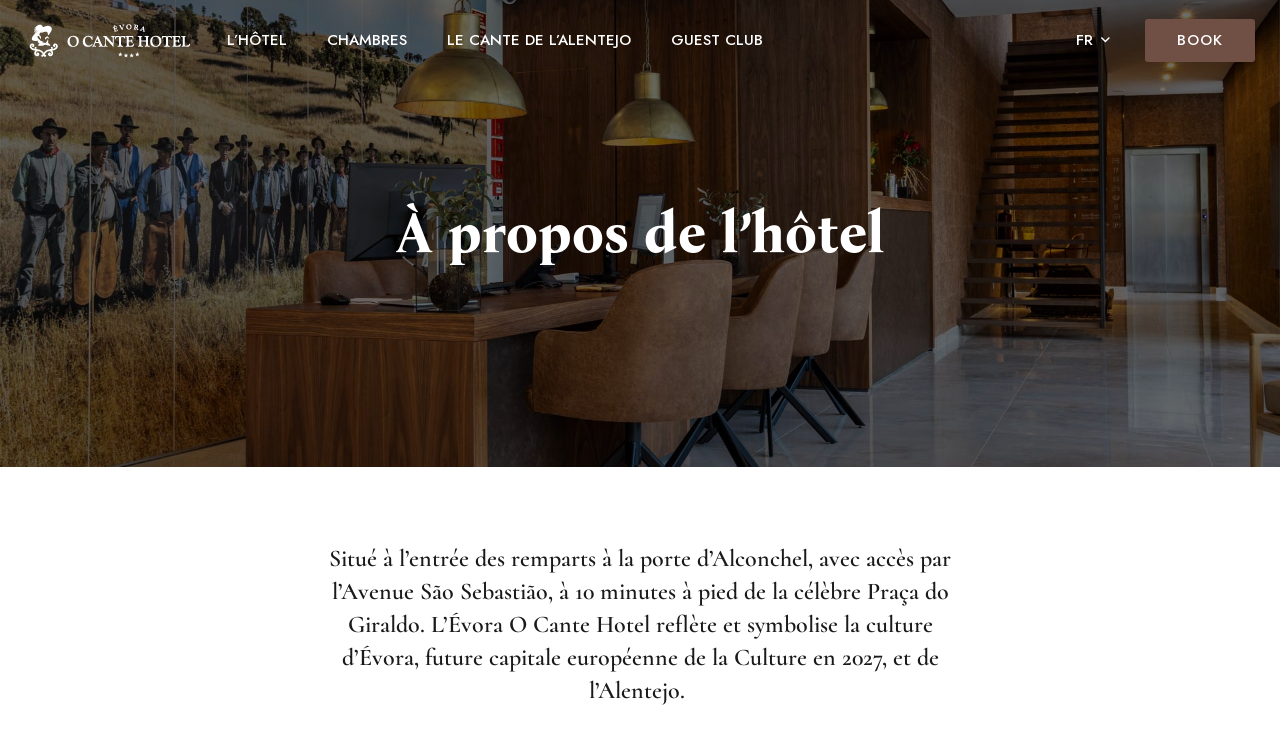

--- FILE ---
content_type: text/html; charset=UTF-8
request_url: https://www.artsoulgroup.com/evoraocantehotel/fr/a-propos-de-lhotel/
body_size: 21158
content:
<!DOCTYPE html>
<html lang="fr-FR">

<head>
	<meta charset="UTF-8">
	<meta name="viewport" content="width=device-width, initial-scale=1">
	<link rel="profile" href="https://gmpg.org/xfn/11">

	<meta name='robots' content='index, follow, max-image-preview:large, max-snippet:-1, max-video-preview:-1' />
<link rel="alternate" href="https://www.artsoulgroup.com/evoraocantehotel/sobre-o-hotel/" hreflang="pt" />
<link rel="alternate" href="https://www.artsoulgroup.com/evoraocantehotel/en/about-the-hotel/" hreflang="en" />
<link rel="alternate" href="https://www.artsoulgroup.com/evoraocantehotel/es/sobre-el-hotel/" hreflang="es" />
<link rel="alternate" href="https://www.artsoulgroup.com/evoraocantehotel/fr/a-propos-de-lhotel/" hreflang="fr" />

	<!-- This site is optimized with the Yoast SEO plugin v26.3 - https://yoast.com/wordpress/plugins/seo/ -->
	<title>Hotel à Évora</title>
	<meta name="description" content="L&#039;un des meilleurs hôtels d&#039;Évora, Portugal. Situé à proximité du centre historique d&#039;Évora. Inspiré de Le Cante de l&#039;Alentejo.Réservez dès maintenant." />
	<link rel="canonical" href="https://www.artsoulgroup.com/evoraocantehotel/fr/a-propos-de-lhotel/" />
	<meta property="og:locale" content="fr_FR" />
	<meta property="og:locale:alternate" content="pt_PT" />
	<meta property="og:locale:alternate" content="en_GB" />
	<meta property="og:locale:alternate" content="es_ES" />
	<meta property="og:type" content="article" />
	<meta property="og:title" content="Hotel à Évora" />
	<meta property="og:description" content="L&#039;un des meilleurs hôtels d&#039;Évora, Portugal. Situé à proximité du centre historique d&#039;Évora. Inspiré de Le Cante de l&#039;Alentejo.Réservez dès maintenant." />
	<meta property="og:url" content="https://www.artsoulgroup.com/evoraocantehotel/fr/a-propos-de-lhotel/" />
	<meta property="og:site_name" content="Évora O Cante Hotel" />
	<meta property="article:modified_time" content="2025-06-23T08:08:32+00:00" />
	<meta property="og:image" content="https://www.artsoulgroup.com/evoraocantehotel/wp-content/uploads/sites/6/2024/05/ocante-pequeno-almoco.jpg" />
	<meta property="og:image:width" content="1920" />
	<meta property="og:image:height" content="1280" />
	<meta property="og:image:type" content="image/jpeg" />
	<meta name="twitter:card" content="summary_large_image" />
	<meta name="twitter:label1" content="Durée de lecture estimée" />
	<meta name="twitter:data1" content="3 minutes" />
	<script type="application/ld+json" class="yoast-schema-graph">{"@context":"https://schema.org","@graph":[{"@type":"WebPage","@id":"https://www.artsoulgroup.com/evoraocantehotel/fr/a-propos-de-lhotel/","url":"https://www.artsoulgroup.com/evoraocantehotel/fr/a-propos-de-lhotel/","name":"Hotel à Évora","isPartOf":{"@id":"https://www.artsoulgroup.com/evoraocantehotel/fr/#website"},"primaryImageOfPage":{"@id":"https://www.artsoulgroup.com/evoraocantehotel/fr/a-propos-de-lhotel/#primaryimage"},"image":{"@id":"https://www.artsoulgroup.com/evoraocantehotel/fr/a-propos-de-lhotel/#primaryimage"},"thumbnailUrl":"https://www.artsoulgroup.com/evoraocantehotel/wp-content/uploads/sites/6/2024/05/ocante-pequeno-almoco-1024x683.jpg","datePublished":"2024-06-04T12:50:59+00:00","dateModified":"2025-06-23T08:08:32+00:00","description":"L'un des meilleurs hôtels d'Évora, Portugal. Situé à proximité du centre historique d'Évora. Inspiré de Le Cante de l'Alentejo.Réservez dès maintenant.","breadcrumb":{"@id":"https://www.artsoulgroup.com/evoraocantehotel/fr/a-propos-de-lhotel/#breadcrumb"},"inLanguage":"fr-FR","potentialAction":[{"@type":"ReadAction","target":["https://www.artsoulgroup.com/evoraocantehotel/fr/a-propos-de-lhotel/"]}]},{"@type":"ImageObject","inLanguage":"fr-FR","@id":"https://www.artsoulgroup.com/evoraocantehotel/fr/a-propos-de-lhotel/#primaryimage","url":"https://www.artsoulgroup.com/evoraocantehotel/wp-content/uploads/sites/6/2024/05/ocante-pequeno-almoco-1024x683.jpg","contentUrl":"https://www.artsoulgroup.com/evoraocantehotel/wp-content/uploads/sites/6/2024/05/ocante-pequeno-almoco-1024x683.jpg"},{"@type":"BreadcrumbList","@id":"https://www.artsoulgroup.com/evoraocantehotel/fr/a-propos-de-lhotel/#breadcrumb","itemListElement":[{"@type":"ListItem","position":1,"name":"Início","item":"https://www.artsoulgroup.com/evoraocantehotel/"},{"@type":"ListItem","position":2,"name":"À propos de l&#8217;hôtel"}]},{"@type":"WebSite","@id":"https://www.artsoulgroup.com/evoraocantehotel/fr/#website","url":"https://www.artsoulgroup.com/evoraocantehotel/fr/","name":"Évora O Cante Hotel","description":"","potentialAction":[{"@type":"SearchAction","target":{"@type":"EntryPoint","urlTemplate":"https://www.artsoulgroup.com/evoraocantehotel/fr/?s={search_term_string}"},"query-input":{"@type":"PropertyValueSpecification","valueRequired":true,"valueName":"search_term_string"}}],"inLanguage":"fr-FR"}]}</script>
	<!-- / Yoast SEO plugin. -->


<link href='https://fonts.gstatic.com' crossorigin rel='preconnect' />
<link rel="alternate" type="application/rss+xml" title="Évora O Cante Hotel &raquo; Flux" href="https://www.artsoulgroup.com/evoraocantehotel/fr/feed/" />
<link rel="alternate" type="application/rss+xml" title="Évora O Cante Hotel &raquo; Flux des commentaires" href="https://www.artsoulgroup.com/evoraocantehotel/fr/comments/feed/" />
<style id='wp-img-auto-sizes-contain-inline-css' type='text/css'>
img:is([sizes=auto i],[sizes^="auto," i]){contain-intrinsic-size:3000px 1500px}
/*# sourceURL=wp-img-auto-sizes-contain-inline-css */
</style>
<style id='classic-theme-styles-inline-css' type='text/css'>
/*! This file is auto-generated */
.wp-block-button__link{color:#fff;background-color:#32373c;border-radius:9999px;box-shadow:none;text-decoration:none;padding:calc(.667em + 2px) calc(1.333em + 2px);font-size:1.125em}.wp-block-file__button{background:#32373c;color:#fff;text-decoration:none}
/*# sourceURL=/wp-includes/css/classic-themes.min.css */
</style>
<link rel='stylesheet' id='contact-form-7-css' href='https://www.artsoulgroup.com/evoraocantehotel/wp-content/plugins/contact-form-7/includes/css/styles.css' type='text/css' media='all' />
<link rel='stylesheet' id='nuss-style-css' href='https://www.artsoulgroup.com/evoraocantehotel/wp-content/themes/nuss/style.min.css' type='text/css' media='all' />
<style id='nuss-style-inline-css' type='text/css'>
.page-title-bg{background-image:url(https://www.artsoulgroup.com/evoraocantehotel/wp-content/uploads/sites/6/2024/05/slider-3.jpg)!important}.page-title-bg:before{background-color:rgba(0,0,0,0.49)!important}.lg-backdrop{}
/*# sourceURL=nuss-style-inline-css */
</style>
<link rel='stylesheet' id='nuss-child-style-css' href='https://www.artsoulgroup.com/evoraocantehotel/wp-content/themes/nuss-child/style.css' type='text/css' media='all' />
<link rel='stylesheet' id='font-awesome-all-css' href='https://www.artsoulgroup.com/evoraocantehotel/wp-content/themes/nuss/assets/libs/font-awesome/css/fontawesome-all.min.css' type='text/css' media='all' />
<link rel='stylesheet' id='swiper-css' href='https://www.artsoulgroup.com/evoraocantehotel/wp-content/plugins/elementor/assets/lib/swiper/v8/css/swiper.min.css' type='text/css' media='all' />
<link rel='stylesheet' id='lightgallery-css' href='https://www.artsoulgroup.com/evoraocantehotel/wp-content/themes/nuss/assets/libs/lightgallery/css/lightgallery.min.css' type='text/css' media='all' />
<link rel='stylesheet' id='growl-css' href='https://www.artsoulgroup.com/evoraocantehotel/wp-content/themes/nuss/assets/libs/growl/css/jquery.growl.min.css' type='text/css' media='all' />
<link rel='stylesheet' id='nice-select-css' href='https://www.artsoulgroup.com/evoraocantehotel/wp-content/themes/nuss/assets/libs/jquery-nice-select/css/nice-select.css' type='text/css' media='all' />
<link rel='stylesheet' id='nuss-font-jost-css' href='https://www.artsoulgroup.com/evoraocantehotel/wp-content/themes/nuss/assets/fonts/jost/stylesheet.css' type='text/css' media='all' />
<link rel='stylesheet' id='nuss-font-cormorant-css' href='https://www.artsoulgroup.com/evoraocantehotel/wp-content/themes/nuss/assets/fonts/CormorantGaramond/stylesheet.css' type='text/css' media='all' />
<link rel='stylesheet' id='nuss-header-style-css' href='https://www.artsoulgroup.com/evoraocantehotel/wp-content/uploads/sites/6/nuss/header/header-01.css' type='text/css' media='all' />
<link rel='stylesheet' id='nuss-main-css' href='https://www.artsoulgroup.com/evoraocantehotel/wp-content/themes/nuss/style.css' type='text/css' media='all' />
<link rel='stylesheet' id='exad-slick-css' href='https://www.artsoulgroup.com/evoraocantehotel/wp-content/plugins/exclusive-addons-for-elementor/assets/vendor/css/slick.min.css' type='text/css' media='all' />
<link rel='stylesheet' id='exad-slick-theme-css' href='https://www.artsoulgroup.com/evoraocantehotel/wp-content/plugins/exclusive-addons-for-elementor/assets/vendor/css/slick-theme.min.css' type='text/css' media='all' />
<link rel='stylesheet' id='exad-image-hover-css' href='https://www.artsoulgroup.com/evoraocantehotel/wp-content/plugins/exclusive-addons-for-elementor/assets/vendor/css/imagehover.css' type='text/css' media='all' />
<link rel='stylesheet' id='exad-swiperv5-css' href='https://www.artsoulgroup.com/evoraocantehotel/wp-content/plugins/exclusive-addons-for-elementor/assets/vendor/css/swiper.min.css' type='text/css' media='all' />
<link rel='stylesheet' id='exad-main-style-css' href='https://www.artsoulgroup.com/evoraocantehotel/wp-content/plugins/exclusive-addons-for-elementor/assets/css/exad-styles.min.css' type='text/css' media='all' />
<link rel='stylesheet' id='elementor-icons-css' href='https://www.artsoulgroup.com/evoraocantehotel/wp-content/plugins/elementor/assets/lib/eicons/css/elementor-icons.min.css' type='text/css' media='all' />
<link rel='stylesheet' id='elementor-frontend-css' href='https://www.artsoulgroup.com/evoraocantehotel/wp-content/plugins/elementor/assets/css/frontend.min.css' type='text/css' media='all' />
<link rel='stylesheet' id='elementor-post-3-css' href='https://www.artsoulgroup.com/evoraocantehotel/wp-content/uploads/sites/6/elementor/css/post-3.css' type='text/css' media='all' />
<link rel='stylesheet' id='widget-image-css' href='https://www.artsoulgroup.com/evoraocantehotel/wp-content/plugins/elementor/assets/css/widget-image.min.css' type='text/css' media='all' />
<link rel='stylesheet' id='widget-heading-css' href='https://www.artsoulgroup.com/evoraocantehotel/wp-content/plugins/elementor/assets/css/widget-heading.min.css' type='text/css' media='all' />
<link rel='stylesheet' id='elementor-post-493-css' href='https://www.artsoulgroup.com/evoraocantehotel/wp-content/uploads/sites/6/elementor/css/post-493.css' type='text/css' media='all' />
<link rel='stylesheet' id='jquery-datepick-css' href='https://www.artsoulgroup.com/evoraocantehotel/wp-content/plugins/uxper-booking/assets/libs/datepick/jquery.datepick.css' type='text/css' media='all' />
<link rel='stylesheet' id='lightgallery-fb-css' href='https://www.artsoulgroup.com/evoraocantehotel/wp-content/plugins/uxper-booking/assets/libs/lightgallery/css/lg-fb-comment-box.min.css' type='text/css' media='all' />
<link rel='stylesheet' id='uxper-booking-general-css' href='https://www.artsoulgroup.com/evoraocantehotel/wp-content/plugins/uxper-booking/assets/css/_general.css' type='text/css' media='all' />
<link rel='stylesheet' id='uxper-booking-template-css' href='https://www.artsoulgroup.com/evoraocantehotel/wp-content/plugins/uxper-booking/assets/css/_template.css' type='text/css' media='all' />
<link rel='stylesheet' id='eael-general-css' href='https://www.artsoulgroup.com/evoraocantehotel/wp-content/plugins/essential-addons-for-elementor-lite/assets/front-end/css/view/general.min.css' type='text/css' media='all' />
<link rel='stylesheet' id='elementor-gf-local-roboto-css' href='https://www.artsoulgroup.com/evoraocantehotel/wp-content/uploads/sites/6/elementor/google-fonts/css/roboto.css' type='text/css' media='all' />
<link rel='stylesheet' id='elementor-gf-local-robotoslab-css' href='https://www.artsoulgroup.com/evoraocantehotel/wp-content/uploads/sites/6/elementor/google-fonts/css/robotoslab.css' type='text/css' media='all' />
<link rel='stylesheet' id='elementor-gf-local-cormorant-css' href='https://www.artsoulgroup.com/evoraocantehotel/wp-content/uploads/sites/6/elementor/google-fonts/css/cormorant.css' type='text/css' media='all' />
<link rel='stylesheet' id='elementor-gf-local-jost-css' href='https://www.artsoulgroup.com/evoraocantehotel/wp-content/uploads/sites/6/elementor/google-fonts/css/jost.css' type='text/css' media='all' />
<link rel='stylesheet' id='elementor-gf-local-cormorantgaramond-css' href='https://www.artsoulgroup.com/evoraocantehotel/wp-content/uploads/sites/6/elementor/google-fonts/css/cormorantgaramond.css' type='text/css' media='all' />
<script type="text/javascript" src="https://www.artsoulgroup.com/evoraocantehotel/wp-includes/js/jquery/jquery.min.js" id="jquery-core-js"></script>
<script type="text/javascript" src="https://www.artsoulgroup.com/evoraocantehotel/wp-includes/js/jquery/jquery-migrate.min.js" id="jquery-migrate-js"></script>
<link rel="https://api.w.org/" href="https://www.artsoulgroup.com/evoraocantehotel/wp-json/" /><link rel="alternate" title="JSON" type="application/json" href="https://www.artsoulgroup.com/evoraocantehotel/wp-json/wp/v2/pages/493" /><link rel="EditURI" type="application/rsd+xml" title="RSD" href="https://www.artsoulgroup.com/evoraocantehotel/xmlrpc.php?rsd" />
<meta name="generator" content="WordPress 6.9" />
<link rel='shortlink' href='https://www.artsoulgroup.com/evoraocantehotel/?p=493' />
<style type='text/css'> .ae_data .elementor-editor-element-setting {
            display:none !important;
            }
            </style><link rel="preconnect" href="https://fonts.googleapis.com">
<link rel="preconnect" href="https://fonts.gstatic.com" crossorigin>
<link href="https://fonts.googleapis.com/css2?family=Jost:ital,wght@0,100..900;1,100..900&family=Yesteryear&display=swap" rel="stylesheet">
<!-- Google Tag Manager -->
<script>(function(w,d,s,l,i){w[l]=w[l]||[];w[l].push({'gtm.start':
new Date().getTime(),event:'gtm.js'});var f=d.getElementsByTagName(s)[0],
j=d.createElement(s),dl=l!='dataLayer'?'&l='+l:'';j.async=true;j.src=
'https://www.googletagmanager.com/gtm.js?id='+i+dl;f.parentNode.insertBefore(j,f);
})(window,document,'script','dataLayer','GTM-W6CL6GQ8');</script>
<!-- End Google Tag Manager -->

<meta name="generator" content="Elementor 3.32.5; features: additional_custom_breakpoints; settings: css_print_method-external, google_font-enabled, font_display-auto">
			<style>
				.e-con.e-parent:nth-of-type(n+4):not(.e-lazyloaded):not(.e-no-lazyload),
				.e-con.e-parent:nth-of-type(n+4):not(.e-lazyloaded):not(.e-no-lazyload) * {
					background-image: none !important;
				}
				@media screen and (max-height: 1024px) {
					.e-con.e-parent:nth-of-type(n+3):not(.e-lazyloaded):not(.e-no-lazyload),
					.e-con.e-parent:nth-of-type(n+3):not(.e-lazyloaded):not(.e-no-lazyload) * {
						background-image: none !important;
					}
				}
				@media screen and (max-height: 640px) {
					.e-con.e-parent:nth-of-type(n+2):not(.e-lazyloaded):not(.e-no-lazyload),
					.e-con.e-parent:nth-of-type(n+2):not(.e-lazyloaded):not(.e-no-lazyload) * {
						background-image: none !important;
					}
				}
			</style>
			<link rel="icon" href="https://www.artsoulgroup.com/evoraocantehotel/wp-content/uploads/sites/6/2024/06/cropped-favicon-32x32.png" sizes="32x32" />
<link rel="icon" href="https://www.artsoulgroup.com/evoraocantehotel/wp-content/uploads/sites/6/2024/06/cropped-favicon-192x192.png" sizes="192x192" />
<link rel="apple-touch-icon" href="https://www.artsoulgroup.com/evoraocantehotel/wp-content/uploads/sites/6/2024/06/cropped-favicon-180x180.png" />
<meta name="msapplication-TileImage" content="https://www.artsoulgroup.com/evoraocantehotel/wp-content/uploads/sites/6/2024/06/cropped-favicon-270x270.png" />
		<style type="text/css" id="wp-custom-css">
			.nuss-table.style-01 table tbody tr td:last-of-type {text-align:right;}
p a,
p a span {
 color: black;
text-decoration: underline !important;
}
.page-id-612 .header-button-01,.page-id-5606 .header-button-01{display:none;}
@media only screen and (max-width: 479px){
	.header-button-01 .nuss-button {font-size:15px; width:70px;}		</style>
		<style id="kirki-inline-styles">.site-logo img{max-width:167px;}.page-loading-effect{background-color:#fff;}.nuss-ldef-circle > span,.nuss-ldef-facebook span,.nuss-ldef-heart span,.nuss-ldef-heart span:after, .nuss-ldef-heart span:before,.nuss-ldef-roller span:after,.nuss-ldef-default span,.nuss-ldef-ellipsis span, .nuss-ldef-grid span,.nuss-ldef-spinner span:after{background-color:#704f45;}.nuss-ldef-ripple span{border-color:#704f45;}.nuss-ldef-dual-ring:after,.nuss-ldef-ring span,.nuss-ldef-hourglass:after{border-top-color:#704f45;}.nuss-ldef-dual-ring:after,.nuss-ldef-hourglass:after{border-bottom-color:#704f45;}body{font-family:Jost;font-size:18px;font-weight:400;letter-spacing:inherit;line-height:1.5;color:#5a5a5a;}h1,h2,h3,h4,h5,h6,.heading-font,strong{font-family:Bona Nova;font-weight:400;letter-spacing:inherit;line-height:inherit;color:#1a1a1a;}h1{font-size:64px;}h2{font-size:48px;}h3{font-size:36px;}h4{font-size:28px;}h5{font-size:22px;}h6{font-size:18px;}#commentform #wp-comment-cookies-consent:checked:before,.nuss-pagination ul li .page-numbers.current, .nuss-pagination ul li a:focus, .nuss-pagination ul li a:hover, .woocommerce nav.woocommerce-pagination ul li .page-numbers.current, .woocommerce nav.woocommerce-pagination ul li a:focus, .woocommerce nav.woocommerce-pagination ul li a:hover, .nuss-swiper.nav-style-04 .swiper-nav-button:hover,.nuss-swiper.pagination-style-04 .fraction,.nuss-swiper.pagination-style-06 .fraction, .list-category li.active a,.payment-method-wrap .radio.active i,.datepick-month-row .datepick-cmd:hover, .datepick-month td .datepick-today,.regular-price,.product-quantity .btn-quantity:hover i,.accent-color,.nuss-swiper .swiper-pagination-bullet:hover, .nuss-swiper .swiper-pagination-bullet.swiper-pagination-bullet-active, .woocommerce-info:before,.woocommerce .checkout.woocommerce-checkout #order_review table tfoot tr.order-total td .amount, .woocommerce-info a.showcoupon,.nuss-blog-categories li.active a,.nuss-pagination li .page-numbers.current, .nuss-pagination li a:hover,.uxper-notice mark{color:#704f45;}.list-category li.active a,.payment-method-wrap .radio.active,.calendar .calendar-legend-item.calendar--selected .calendar-box,.woocommerce .inner-action-form .coupon input, .woocommerce input#submit,.woocommerce a.button,.nuss-swiper.pagination-style-05 .swiper-pagination-bullet:hover:after, .woocommerce button.button, .woocommerce input.button,.woocommerce-info,.nuss-blog-categories li.active a, .wp-block-search .wp-block-search__button, .nuss-swiper .swiper-nav-button:hover,blockquote, select:focus,textarea:focus, input[type="text"]:focus,input[type="email"]:focus, input[type="password"]:focus,input[type="number"]:focus, input[type="search"]:focus{border-color:#704f45;}.accent-background,.calendar .calendar-legend-item.calendar--today .calendar-box,.datepick-month td .datepick-selected.datepick-highlight.datepick-today,.datepick-month td .datepick-today:after, .datepick-month td .datepick-selected,.datepick-month td a:hover,.datepick-month td a:hover,.woocommerce input#submit,.woocommerce .wc-proceed-to-checkout a.checkout-button,.woocommerce a.button, .woocommerce button.button, .woocommerce input.button,.woocommerce .checkout_coupon .button,.nuss-swiper.pagination-style-08 .swiper-pagination-container .swiper-pagination-bullet-active .title:before,.nuss-elementor-loading.elementor-section-boxed:after, .nuss-elementor-loading:not(.elementor-section-boxed) > .elementor-widget-container:after, .nuss-elementor-loading:not(.elementor-section-boxed) > .elementor-widget-wrap:after, .nuss-elementor-loading:not(.elementor-section-boxed) > .elementor-container:after, .page-links .post-page-numbers.current,.nuss-blog .sticky .post-title span,.page-scroll-up,.widget_calendar #today,.widget .tagcloud a:hover,.widget_search .search-submit:hover,.nuss-swiper .swiper-nav-button:hover, .widget_product_search .search-submit:hover,.search-form .search-submit:hover,.single .post-tags a:hover,.wp-block-search .wp-block-search__button,.wp-block-tag-cloud a:hover{background-color:#704f45;}.uxper-dual-ring:after{border-top-color:#704f45;border-bottom-color:#704f45;}a{color:#1a1a1a;}a:hover,a:focus,.widget_rss li a:hover{color:#704f45;}.nuss-button{font-size:15px;letter-spacing:1px;line-height:1.4;text-transform:uppercase;}.nuss-button.underline{color:#1a1a1a;padding-top:0px;padding-right:0px;padding-bottom:6px;padding-left:0px;border-style:solid;border-color:#1a1a1a;border-top-width:0px;border-right-width:0px;border-bottom-width:1px;border-left-width:0px;-webkit-border-radius:0px;-moz-border-radius:0px;border-radius:0px;}.nuss-button.underline:hover,.nuss-button.underline:focus{color:#918d34;}.nuss-button.full-filled{color:#ffffff;background-color:#918d34;padding-top:11px;padding-right:32px;padding-bottom:11px;padding-left:32px;border-style:none;-webkit-border-radius:3px;-moz-border-radius:3px;border-radius:3px;}.nuss-button.full-filled:hover,.nuss-button.full-filled:focus{color:#ffffff;}.nuss-button.full-filled:hover{background-color:#68670d;}.nuss-button.line{color:#1a1a1a;padding-top:11px;padding-right:32px;padding-bottom:11px;padding-left:32px;border-style:solid;border-color:#1a1a1a;border-top-width:1px;border-right-width:1px;border-bottom-width:1px;border-left-width:1px;-webkit-border-radius:3px;-moz-border-radius:3px;border-radius:3px;}.nuss-button.line:hover,.nuss-button.line:focus{color:#918d34;}html{background-color:#ffffff;background-repeat:no-repeat;background-position:left top;background-attachment:scroll;-webkit-background-size:auto;-moz-background-size:auto;-ms-background-size:auto;-o-background-size:auto;background-size:auto;}.error404{background:#fff;background-color:#fff;background-repeat:no-repeat;background-position:center center;background-attachment:fixed;-webkit-background-size:cover;-moz-background-size:cover;-ms-background-size:cover;-o-background-size:cover;background-size:cover;}header.site-header .header-main{padding-top:8px;padding-right:25px;padding-bottom:8px;padding-left:25px;border-bottom-style:none;}header.site-header .header-button-01 a.nuss-button{color:#fff;background-color:#704f45;border-style:none;text-transform:uppercase;max-width:300px;padding-top:11px;padding-right:32px;padding-bottom:11px;padding-left:32px;-webkit-border-radius:3px;-moz-border-radius:3px;border-radius:3px;}header.site-header.header-light .header-button-01 a.nuss-button{color:#fff;background-color:#704f45;}header.site-header .header-button-02 a.nuss-button{color:#fff;background-color:#704f45;border-style:none;text-transform:uppercase;max-width:100px;padding-top:29px;padding-right:28px;padding-bottom:29px;padding-left:28px;-webkit-border-radius:0px;-moz-border-radius:0px;border-radius:0px;}.ux-element.desktop-menu .menu>li>a{font-size:15px;padding-top:20px;padding-right:20px;padding-bottom:20px;padding-left:20px;}header.site-header .ux-element.canvas-menu .bg-overlay{background-color:rgba( 0, 0, 0, 0.8);}.ux-element.canvas-menu .icon-menu{color:#ffffff;border-style:none;padding-top:0px;padding-right:0px;padding-bottom:0px;padding-left:0px;}header.site-header.header-dark .icon-menu .line, header.site-header.header-dark .btn-close .line{stroke:#ffffff;}header.site-header .ux-element.canvas-mb-menu .bg-overlay{background-color:rgba( 0, 0, 0, 0.8);}.ux-element.canvas-mb-menu .icon-menu{color:#1a1a1a;border-style:none;padding-top:0px;padding-right:0px;padding-bottom:0px;padding-left:0px;}.ux-element.header-lang .inner-lang{border-style:none;padding-top:0px;padding-right:0px;padding-bottom:0px;padding-left:0px;}.ux-element.header-search-icon .icon-search a{color:#ffffff;font-size:16px;border-style:none;padding-top:0px;padding-right:0px;padding-bottom:0px;padding-left:0px;-webkit-border-radius:0px;-moz-border-radius:0px;border-radius:0px;}.ux-element.header-search-input .area-search{border-style:solid;border-width:1px;border-color:#666666;}.ux-element.header-search-input .input-search{padding-top:8px;padding-right:50px;padding-bottom:8px;padding-left:10px;-webkit-border-radius:0px;-moz-border-radius:0px;border-radius:0px;}.ux-element.header-search-input{width:70%;}.ux-element.header-search-input .icon-search{font-size:16px;color:#b95c47;}.ux-element.header-device>span{background:#0d0909;width:1px;height:30px;-webkit-border-radius:0px;-moz-border-radius:0px;border-radius:0px;}.header-custom-html-01{padding-top:0px;padding-right:0px;padding-bottom:0px;padding-left:0px;font-size:16px;line-height:1.75;}.header-custom-html-02{padding-top:0px;padding-right:0px;padding-bottom:0px;padding-left:0px;font-size:16px;line-height:1.75;}.blog .nuss-blog .post-title a{font-size:36px;letter-spacing:inherit;line-height:1.211;}.single-post .post-title .entry-title{font-size:42px;letter-spacing:inherit;line-height:1.211;}.check-availabity-popup .bg-overlay{background-image:url("https://nuss.uxper.co/boutique-hotel/wp-content/uploads/sites/2/2021/05/El-Moderne-_Habitaciones24_ALTA.jpg");background-color:#1a1a1a;background-repeat:no-repeat;background-position:center center;background-attachment:fixed;-webkit-background-size:cover;-moz-background-size:cover;-ms-background-size:cover;-o-background-size:cover;background-size:cover;}.page-title.page-title-01 .page-title-bg{background:rgba(0, 0, 0, 0);background-color:rgba(0, 0, 0, 0);background-repeat:no-repeat;background-position:center center;background-attachment:scroll;-webkit-background-size:cover;-moz-background-size:cover;-ms-background-size:cover;-o-background-size:cover;background-size:cover;}.page-title.page-title-01 .page-title-bg:before{background-color:rgba(0, 0, 0, 0);}.page-title.page-title-01 .page-title-inner{border-bottom-width:0px;border-bottom-color:rgba(0, 0, 0, 0);padding-top:60px;padding-bottom:60px;}.page-title.page-title-01{margin-bottom:0px;}.page-title.page-title-01 .heading{font-size:56px;font-weight:700;line-height:1.211;color:#1a1a1a;}.page-title.page-title-01 .nuss_breadcrumb li, .page-title.page-title-01 .nuss_breadcrumb li a{font-size:16px;font-weight:400;line-height:1.75;}.page-title.page-title-01 .nuss_breadcrumb li{color:#1a1a1a;}.page-title.page-title-01 .nuss_breadcrumb a{color:#5a5a5a;}.page-title.page-title-01 .nuss_breadcrumb a:hover{color:#1a1a1a;}.page-title.page-title-01 .nuss_breadcrumb li + li:before{color:#5a5a5a;}.page-title.page-title-02 .page-title-bg{background-repeat:no-repeat;background-position:center center;background-attachment:scroll;-webkit-background-size:cover;-moz-background-size:cover;-ms-background-size:cover;-o-background-size:cover;background-size:cover;}.page-title.page-title-02 .page-title-bg:before{background-color:rgba(0, 0, 0, 0);}.page-title.page-title-02 .page-title-inner{border-bottom-width:0px;border-bottom-color:rgba(0, 0, 0, 0);padding-top:60px;padding-bottom:60px;}.page-title.page-title-02{margin-bottom:0px;}.page-title.page-title-02 .heading{font-size:56px;font-weight:700;line-height:1.211;color:#1a1a1a;}.page-title.page-title-02 .nuss_breadcrumb li, .page-title.page-title-02 .nuss_breadcrumb li a{font-size:16px;font-weight:400;line-height:1.75;}.page-title.page-title-02 .nuss_breadcrumb li{color:#1a1a1a;}.page-title.page-title-02 .nuss_breadcrumb a{color:#5a5a5a;}.page-title.page-title-02 .nuss_breadcrumb a:hover{color:#1a1a1a;}.page-title.page-title-02 .nuss_breadcrumb li + li:before{color:#5a5a5a;}.page-title.page-title-03 .page-title-bg{background:#a7a7a7;background-color:#a7a7a7;background-repeat:no-repeat;background-position:center center;background-attachment:scroll;-webkit-background-size:cover;-moz-background-size:cover;-ms-background-size:cover;-o-background-size:cover;background-size:cover;}.page-title.page-title-03 .page-title-bg:before{background-color:rgba(0, 0, 0, 0);}.page-title.page-title-03 .page-title-inner{border-bottom-width:0px;border-bottom-color:rgba(0, 0, 0, 0);padding-top:200px;padding-bottom:200px;}.page-title.page-title-03{margin-bottom:60px;}.page-title.page-title-03 .heading{font-size:56px;font-weight:700;line-height:1.211;color:#fff;}.page-title.page-title-03 .nuss_breadcrumb li, .page-title.page-title-03 .nuss_breadcrumb li a{font-size:16px;font-weight:400;line-height:1.75;}.page-title.page-title-03 .nuss_breadcrumb li{color:#1a1a1a;}.page-title.page-title-03 .nuss_breadcrumb a{color:#5a5a5a;}.page-title.page-title-03 .nuss_breadcrumb a:hover{color:#1a1a1a;}.page-title.page-title-03 .nuss_breadcrumb li + li:before{color:#5a5a5a;}@media (min-width: 992px){#secondary.sidebar-single-post{flex-basis:370px;max-width:370px;}#secondary.sidebar-single-room{flex-basis:370px;max-width:370px;}}@media (max-width: 1199px){.page-title.page-title-01 .page-title-inner .heading{font-size:56px;}.page-title.page-title-01 .page-title-inner{padding-top:60px;padding-bottom:60px;}.page-title.page-title-02 .page-title-inner .heading{font-size:56px;}.page-title.page-title-02 .page-title-inner{padding-top:60px;padding-bottom:60px;}.page-title.page-title-03 .page-title-inner .heading{font-size:56px;}.page-title.page-title-03 .page-title-inner{padding-top:160px;padding-bottom:160px;}}@media (max-width: 991px){.page-title.page-title-01 .page-title-inner .heading{font-size:56px;}.page-title.page-title-01 .page-title-inner{padding-top:60px;padding-bottom:60px;}.page-title.page-title-02 .page-title-inner .heading{font-size:56px;}.page-title.page-title-02 .page-title-inner{padding-top:60px;padding-bottom:60px;}.page-title.page-title-03 .page-title-inner .heading{font-size:56px;}.page-title.page-title-03 .page-title-inner{padding-top:160px;padding-bottom:160px;}}@media (max-width: 767px){.page-title.page-title-01 .page-title-inner .heading{font-size:42px;}.page-title.page-title-01 .page-title-inner{padding-top:50px;padding-bottom:50px;}.page-title.page-title-02 .page-title-inner .heading{font-size:42px;}.page-title.page-title-02 .page-title-inner{padding-top:50px;padding-bottom:50px;}.page-title.page-title-03 .page-title-inner .heading{font-size:42px;}.page-title.page-title-03 .page-title-inner{padding-top:140px;padding-bottom:140px;}}/* cyrillic */
@font-face {
  font-family: 'Jost';
  font-style: italic;
  font-weight: 200;
  font-display: swap;
  src: url(https://www.artsoulgroup.com/evoraocantehotel/wp-content/fonts/jost/92zUtBhPNqw73oHt5D4hTxM.woff2) format('woff2');
  unicode-range: U+0301, U+0400-045F, U+0490-0491, U+04B0-04B1, U+2116;
}
/* latin-ext */
@font-face {
  font-family: 'Jost';
  font-style: italic;
  font-weight: 200;
  font-display: swap;
  src: url(https://www.artsoulgroup.com/evoraocantehotel/wp-content/fonts/jost/92zUtBhPNqw73oHt7j4hTxM.woff2) format('woff2');
  unicode-range: U+0100-02BA, U+02BD-02C5, U+02C7-02CC, U+02CE-02D7, U+02DD-02FF, U+0304, U+0308, U+0329, U+1D00-1DBF, U+1E00-1E9F, U+1EF2-1EFF, U+2020, U+20A0-20AB, U+20AD-20C0, U+2113, U+2C60-2C7F, U+A720-A7FF;
}
/* latin */
@font-face {
  font-family: 'Jost';
  font-style: italic;
  font-weight: 200;
  font-display: swap;
  src: url(https://www.artsoulgroup.com/evoraocantehotel/wp-content/fonts/jost/92zUtBhPNqw73oHt4D4h.woff2) format('woff2');
  unicode-range: U+0000-00FF, U+0131, U+0152-0153, U+02BB-02BC, U+02C6, U+02DA, U+02DC, U+0304, U+0308, U+0329, U+2000-206F, U+20AC, U+2122, U+2191, U+2193, U+2212, U+2215, U+FEFF, U+FFFD;
}
/* cyrillic */
@font-face {
  font-family: 'Jost';
  font-style: italic;
  font-weight: 300;
  font-display: swap;
  src: url(https://www.artsoulgroup.com/evoraocantehotel/wp-content/fonts/jost/92zUtBhPNqw73oHt5D4hTxM.woff2) format('woff2');
  unicode-range: U+0301, U+0400-045F, U+0490-0491, U+04B0-04B1, U+2116;
}
/* latin-ext */
@font-face {
  font-family: 'Jost';
  font-style: italic;
  font-weight: 300;
  font-display: swap;
  src: url(https://www.artsoulgroup.com/evoraocantehotel/wp-content/fonts/jost/92zUtBhPNqw73oHt7j4hTxM.woff2) format('woff2');
  unicode-range: U+0100-02BA, U+02BD-02C5, U+02C7-02CC, U+02CE-02D7, U+02DD-02FF, U+0304, U+0308, U+0329, U+1D00-1DBF, U+1E00-1E9F, U+1EF2-1EFF, U+2020, U+20A0-20AB, U+20AD-20C0, U+2113, U+2C60-2C7F, U+A720-A7FF;
}
/* latin */
@font-face {
  font-family: 'Jost';
  font-style: italic;
  font-weight: 300;
  font-display: swap;
  src: url(https://www.artsoulgroup.com/evoraocantehotel/wp-content/fonts/jost/92zUtBhPNqw73oHt4D4h.woff2) format('woff2');
  unicode-range: U+0000-00FF, U+0131, U+0152-0153, U+02BB-02BC, U+02C6, U+02DA, U+02DC, U+0304, U+0308, U+0329, U+2000-206F, U+20AC, U+2122, U+2191, U+2193, U+2212, U+2215, U+FEFF, U+FFFD;
}
/* cyrillic */
@font-face {
  font-family: 'Jost';
  font-style: italic;
  font-weight: 400;
  font-display: swap;
  src: url(https://www.artsoulgroup.com/evoraocantehotel/wp-content/fonts/jost/92zUtBhPNqw73oHt5D4hTxM.woff2) format('woff2');
  unicode-range: U+0301, U+0400-045F, U+0490-0491, U+04B0-04B1, U+2116;
}
/* latin-ext */
@font-face {
  font-family: 'Jost';
  font-style: italic;
  font-weight: 400;
  font-display: swap;
  src: url(https://www.artsoulgroup.com/evoraocantehotel/wp-content/fonts/jost/92zUtBhPNqw73oHt7j4hTxM.woff2) format('woff2');
  unicode-range: U+0100-02BA, U+02BD-02C5, U+02C7-02CC, U+02CE-02D7, U+02DD-02FF, U+0304, U+0308, U+0329, U+1D00-1DBF, U+1E00-1E9F, U+1EF2-1EFF, U+2020, U+20A0-20AB, U+20AD-20C0, U+2113, U+2C60-2C7F, U+A720-A7FF;
}
/* latin */
@font-face {
  font-family: 'Jost';
  font-style: italic;
  font-weight: 400;
  font-display: swap;
  src: url(https://www.artsoulgroup.com/evoraocantehotel/wp-content/fonts/jost/92zUtBhPNqw73oHt4D4h.woff2) format('woff2');
  unicode-range: U+0000-00FF, U+0131, U+0152-0153, U+02BB-02BC, U+02C6, U+02DA, U+02DC, U+0304, U+0308, U+0329, U+2000-206F, U+20AC, U+2122, U+2191, U+2193, U+2212, U+2215, U+FEFF, U+FFFD;
}
/* cyrillic */
@font-face {
  font-family: 'Jost';
  font-style: italic;
  font-weight: 500;
  font-display: swap;
  src: url(https://www.artsoulgroup.com/evoraocantehotel/wp-content/fonts/jost/92zUtBhPNqw73oHt5D4hTxM.woff2) format('woff2');
  unicode-range: U+0301, U+0400-045F, U+0490-0491, U+04B0-04B1, U+2116;
}
/* latin-ext */
@font-face {
  font-family: 'Jost';
  font-style: italic;
  font-weight: 500;
  font-display: swap;
  src: url(https://www.artsoulgroup.com/evoraocantehotel/wp-content/fonts/jost/92zUtBhPNqw73oHt7j4hTxM.woff2) format('woff2');
  unicode-range: U+0100-02BA, U+02BD-02C5, U+02C7-02CC, U+02CE-02D7, U+02DD-02FF, U+0304, U+0308, U+0329, U+1D00-1DBF, U+1E00-1E9F, U+1EF2-1EFF, U+2020, U+20A0-20AB, U+20AD-20C0, U+2113, U+2C60-2C7F, U+A720-A7FF;
}
/* latin */
@font-face {
  font-family: 'Jost';
  font-style: italic;
  font-weight: 500;
  font-display: swap;
  src: url(https://www.artsoulgroup.com/evoraocantehotel/wp-content/fonts/jost/92zUtBhPNqw73oHt4D4h.woff2) format('woff2');
  unicode-range: U+0000-00FF, U+0131, U+0152-0153, U+02BB-02BC, U+02C6, U+02DA, U+02DC, U+0304, U+0308, U+0329, U+2000-206F, U+20AC, U+2122, U+2191, U+2193, U+2212, U+2215, U+FEFF, U+FFFD;
}
/* cyrillic */
@font-face {
  font-family: 'Jost';
  font-style: italic;
  font-weight: 600;
  font-display: swap;
  src: url(https://www.artsoulgroup.com/evoraocantehotel/wp-content/fonts/jost/92zUtBhPNqw73oHt5D4hTxM.woff2) format('woff2');
  unicode-range: U+0301, U+0400-045F, U+0490-0491, U+04B0-04B1, U+2116;
}
/* latin-ext */
@font-face {
  font-family: 'Jost';
  font-style: italic;
  font-weight: 600;
  font-display: swap;
  src: url(https://www.artsoulgroup.com/evoraocantehotel/wp-content/fonts/jost/92zUtBhPNqw73oHt7j4hTxM.woff2) format('woff2');
  unicode-range: U+0100-02BA, U+02BD-02C5, U+02C7-02CC, U+02CE-02D7, U+02DD-02FF, U+0304, U+0308, U+0329, U+1D00-1DBF, U+1E00-1E9F, U+1EF2-1EFF, U+2020, U+20A0-20AB, U+20AD-20C0, U+2113, U+2C60-2C7F, U+A720-A7FF;
}
/* latin */
@font-face {
  font-family: 'Jost';
  font-style: italic;
  font-weight: 600;
  font-display: swap;
  src: url(https://www.artsoulgroup.com/evoraocantehotel/wp-content/fonts/jost/92zUtBhPNqw73oHt4D4h.woff2) format('woff2');
  unicode-range: U+0000-00FF, U+0131, U+0152-0153, U+02BB-02BC, U+02C6, U+02DA, U+02DC, U+0304, U+0308, U+0329, U+2000-206F, U+20AC, U+2122, U+2191, U+2193, U+2212, U+2215, U+FEFF, U+FFFD;
}
/* cyrillic */
@font-face {
  font-family: 'Jost';
  font-style: italic;
  font-weight: 700;
  font-display: swap;
  src: url(https://www.artsoulgroup.com/evoraocantehotel/wp-content/fonts/jost/92zUtBhPNqw73oHt5D4hTxM.woff2) format('woff2');
  unicode-range: U+0301, U+0400-045F, U+0490-0491, U+04B0-04B1, U+2116;
}
/* latin-ext */
@font-face {
  font-family: 'Jost';
  font-style: italic;
  font-weight: 700;
  font-display: swap;
  src: url(https://www.artsoulgroup.com/evoraocantehotel/wp-content/fonts/jost/92zUtBhPNqw73oHt7j4hTxM.woff2) format('woff2');
  unicode-range: U+0100-02BA, U+02BD-02C5, U+02C7-02CC, U+02CE-02D7, U+02DD-02FF, U+0304, U+0308, U+0329, U+1D00-1DBF, U+1E00-1E9F, U+1EF2-1EFF, U+2020, U+20A0-20AB, U+20AD-20C0, U+2113, U+2C60-2C7F, U+A720-A7FF;
}
/* latin */
@font-face {
  font-family: 'Jost';
  font-style: italic;
  font-weight: 700;
  font-display: swap;
  src: url(https://www.artsoulgroup.com/evoraocantehotel/wp-content/fonts/jost/92zUtBhPNqw73oHt4D4h.woff2) format('woff2');
  unicode-range: U+0000-00FF, U+0131, U+0152-0153, U+02BB-02BC, U+02C6, U+02DA, U+02DC, U+0304, U+0308, U+0329, U+2000-206F, U+20AC, U+2122, U+2191, U+2193, U+2212, U+2215, U+FEFF, U+FFFD;
}
/* cyrillic */
@font-face {
  font-family: 'Jost';
  font-style: italic;
  font-weight: 800;
  font-display: swap;
  src: url(https://www.artsoulgroup.com/evoraocantehotel/wp-content/fonts/jost/92zUtBhPNqw73oHt5D4hTxM.woff2) format('woff2');
  unicode-range: U+0301, U+0400-045F, U+0490-0491, U+04B0-04B1, U+2116;
}
/* latin-ext */
@font-face {
  font-family: 'Jost';
  font-style: italic;
  font-weight: 800;
  font-display: swap;
  src: url(https://www.artsoulgroup.com/evoraocantehotel/wp-content/fonts/jost/92zUtBhPNqw73oHt7j4hTxM.woff2) format('woff2');
  unicode-range: U+0100-02BA, U+02BD-02C5, U+02C7-02CC, U+02CE-02D7, U+02DD-02FF, U+0304, U+0308, U+0329, U+1D00-1DBF, U+1E00-1E9F, U+1EF2-1EFF, U+2020, U+20A0-20AB, U+20AD-20C0, U+2113, U+2C60-2C7F, U+A720-A7FF;
}
/* latin */
@font-face {
  font-family: 'Jost';
  font-style: italic;
  font-weight: 800;
  font-display: swap;
  src: url(https://www.artsoulgroup.com/evoraocantehotel/wp-content/fonts/jost/92zUtBhPNqw73oHt4D4h.woff2) format('woff2');
  unicode-range: U+0000-00FF, U+0131, U+0152-0153, U+02BB-02BC, U+02C6, U+02DA, U+02DC, U+0304, U+0308, U+0329, U+2000-206F, U+20AC, U+2122, U+2191, U+2193, U+2212, U+2215, U+FEFF, U+FFFD;
}
/* cyrillic */
@font-face {
  font-family: 'Jost';
  font-style: italic;
  font-weight: 900;
  font-display: swap;
  src: url(https://www.artsoulgroup.com/evoraocantehotel/wp-content/fonts/jost/92zUtBhPNqw73oHt5D4hTxM.woff2) format('woff2');
  unicode-range: U+0301, U+0400-045F, U+0490-0491, U+04B0-04B1, U+2116;
}
/* latin-ext */
@font-face {
  font-family: 'Jost';
  font-style: italic;
  font-weight: 900;
  font-display: swap;
  src: url(https://www.artsoulgroup.com/evoraocantehotel/wp-content/fonts/jost/92zUtBhPNqw73oHt7j4hTxM.woff2) format('woff2');
  unicode-range: U+0100-02BA, U+02BD-02C5, U+02C7-02CC, U+02CE-02D7, U+02DD-02FF, U+0304, U+0308, U+0329, U+1D00-1DBF, U+1E00-1E9F, U+1EF2-1EFF, U+2020, U+20A0-20AB, U+20AD-20C0, U+2113, U+2C60-2C7F, U+A720-A7FF;
}
/* latin */
@font-face {
  font-family: 'Jost';
  font-style: italic;
  font-weight: 900;
  font-display: swap;
  src: url(https://www.artsoulgroup.com/evoraocantehotel/wp-content/fonts/jost/92zUtBhPNqw73oHt4D4h.woff2) format('woff2');
  unicode-range: U+0000-00FF, U+0131, U+0152-0153, U+02BB-02BC, U+02C6, U+02DA, U+02DC, U+0304, U+0308, U+0329, U+2000-206F, U+20AC, U+2122, U+2191, U+2193, U+2212, U+2215, U+FEFF, U+FFFD;
}
/* cyrillic */
@font-face {
  font-family: 'Jost';
  font-style: normal;
  font-weight: 200;
  font-display: swap;
  src: url(https://www.artsoulgroup.com/evoraocantehotel/wp-content/fonts/jost/92zatBhPNqw73oDd4iYl.woff2) format('woff2');
  unicode-range: U+0301, U+0400-045F, U+0490-0491, U+04B0-04B1, U+2116;
}
/* latin-ext */
@font-face {
  font-family: 'Jost';
  font-style: normal;
  font-weight: 200;
  font-display: swap;
  src: url(https://www.artsoulgroup.com/evoraocantehotel/wp-content/fonts/jost/92zatBhPNqw73ord4iYl.woff2) format('woff2');
  unicode-range: U+0100-02BA, U+02BD-02C5, U+02C7-02CC, U+02CE-02D7, U+02DD-02FF, U+0304, U+0308, U+0329, U+1D00-1DBF, U+1E00-1E9F, U+1EF2-1EFF, U+2020, U+20A0-20AB, U+20AD-20C0, U+2113, U+2C60-2C7F, U+A720-A7FF;
}
/* latin */
@font-face {
  font-family: 'Jost';
  font-style: normal;
  font-weight: 200;
  font-display: swap;
  src: url(https://www.artsoulgroup.com/evoraocantehotel/wp-content/fonts/jost/92zatBhPNqw73oTd4g.woff2) format('woff2');
  unicode-range: U+0000-00FF, U+0131, U+0152-0153, U+02BB-02BC, U+02C6, U+02DA, U+02DC, U+0304, U+0308, U+0329, U+2000-206F, U+20AC, U+2122, U+2191, U+2193, U+2212, U+2215, U+FEFF, U+FFFD;
}
/* cyrillic */
@font-face {
  font-family: 'Jost';
  font-style: normal;
  font-weight: 300;
  font-display: swap;
  src: url(https://www.artsoulgroup.com/evoraocantehotel/wp-content/fonts/jost/92zatBhPNqw73oDd4iYl.woff2) format('woff2');
  unicode-range: U+0301, U+0400-045F, U+0490-0491, U+04B0-04B1, U+2116;
}
/* latin-ext */
@font-face {
  font-family: 'Jost';
  font-style: normal;
  font-weight: 300;
  font-display: swap;
  src: url(https://www.artsoulgroup.com/evoraocantehotel/wp-content/fonts/jost/92zatBhPNqw73ord4iYl.woff2) format('woff2');
  unicode-range: U+0100-02BA, U+02BD-02C5, U+02C7-02CC, U+02CE-02D7, U+02DD-02FF, U+0304, U+0308, U+0329, U+1D00-1DBF, U+1E00-1E9F, U+1EF2-1EFF, U+2020, U+20A0-20AB, U+20AD-20C0, U+2113, U+2C60-2C7F, U+A720-A7FF;
}
/* latin */
@font-face {
  font-family: 'Jost';
  font-style: normal;
  font-weight: 300;
  font-display: swap;
  src: url(https://www.artsoulgroup.com/evoraocantehotel/wp-content/fonts/jost/92zatBhPNqw73oTd4g.woff2) format('woff2');
  unicode-range: U+0000-00FF, U+0131, U+0152-0153, U+02BB-02BC, U+02C6, U+02DA, U+02DC, U+0304, U+0308, U+0329, U+2000-206F, U+20AC, U+2122, U+2191, U+2193, U+2212, U+2215, U+FEFF, U+FFFD;
}
/* cyrillic */
@font-face {
  font-family: 'Jost';
  font-style: normal;
  font-weight: 400;
  font-display: swap;
  src: url(https://www.artsoulgroup.com/evoraocantehotel/wp-content/fonts/jost/92zatBhPNqw73oDd4iYl.woff2) format('woff2');
  unicode-range: U+0301, U+0400-045F, U+0490-0491, U+04B0-04B1, U+2116;
}
/* latin-ext */
@font-face {
  font-family: 'Jost';
  font-style: normal;
  font-weight: 400;
  font-display: swap;
  src: url(https://www.artsoulgroup.com/evoraocantehotel/wp-content/fonts/jost/92zatBhPNqw73ord4iYl.woff2) format('woff2');
  unicode-range: U+0100-02BA, U+02BD-02C5, U+02C7-02CC, U+02CE-02D7, U+02DD-02FF, U+0304, U+0308, U+0329, U+1D00-1DBF, U+1E00-1E9F, U+1EF2-1EFF, U+2020, U+20A0-20AB, U+20AD-20C0, U+2113, U+2C60-2C7F, U+A720-A7FF;
}
/* latin */
@font-face {
  font-family: 'Jost';
  font-style: normal;
  font-weight: 400;
  font-display: swap;
  src: url(https://www.artsoulgroup.com/evoraocantehotel/wp-content/fonts/jost/92zatBhPNqw73oTd4g.woff2) format('woff2');
  unicode-range: U+0000-00FF, U+0131, U+0152-0153, U+02BB-02BC, U+02C6, U+02DA, U+02DC, U+0304, U+0308, U+0329, U+2000-206F, U+20AC, U+2122, U+2191, U+2193, U+2212, U+2215, U+FEFF, U+FFFD;
}
/* cyrillic */
@font-face {
  font-family: 'Jost';
  font-style: normal;
  font-weight: 500;
  font-display: swap;
  src: url(https://www.artsoulgroup.com/evoraocantehotel/wp-content/fonts/jost/92zatBhPNqw73oDd4iYl.woff2) format('woff2');
  unicode-range: U+0301, U+0400-045F, U+0490-0491, U+04B0-04B1, U+2116;
}
/* latin-ext */
@font-face {
  font-family: 'Jost';
  font-style: normal;
  font-weight: 500;
  font-display: swap;
  src: url(https://www.artsoulgroup.com/evoraocantehotel/wp-content/fonts/jost/92zatBhPNqw73ord4iYl.woff2) format('woff2');
  unicode-range: U+0100-02BA, U+02BD-02C5, U+02C7-02CC, U+02CE-02D7, U+02DD-02FF, U+0304, U+0308, U+0329, U+1D00-1DBF, U+1E00-1E9F, U+1EF2-1EFF, U+2020, U+20A0-20AB, U+20AD-20C0, U+2113, U+2C60-2C7F, U+A720-A7FF;
}
/* latin */
@font-face {
  font-family: 'Jost';
  font-style: normal;
  font-weight: 500;
  font-display: swap;
  src: url(https://www.artsoulgroup.com/evoraocantehotel/wp-content/fonts/jost/92zatBhPNqw73oTd4g.woff2) format('woff2');
  unicode-range: U+0000-00FF, U+0131, U+0152-0153, U+02BB-02BC, U+02C6, U+02DA, U+02DC, U+0304, U+0308, U+0329, U+2000-206F, U+20AC, U+2122, U+2191, U+2193, U+2212, U+2215, U+FEFF, U+FFFD;
}
/* cyrillic */
@font-face {
  font-family: 'Jost';
  font-style: normal;
  font-weight: 600;
  font-display: swap;
  src: url(https://www.artsoulgroup.com/evoraocantehotel/wp-content/fonts/jost/92zatBhPNqw73oDd4iYl.woff2) format('woff2');
  unicode-range: U+0301, U+0400-045F, U+0490-0491, U+04B0-04B1, U+2116;
}
/* latin-ext */
@font-face {
  font-family: 'Jost';
  font-style: normal;
  font-weight: 600;
  font-display: swap;
  src: url(https://www.artsoulgroup.com/evoraocantehotel/wp-content/fonts/jost/92zatBhPNqw73ord4iYl.woff2) format('woff2');
  unicode-range: U+0100-02BA, U+02BD-02C5, U+02C7-02CC, U+02CE-02D7, U+02DD-02FF, U+0304, U+0308, U+0329, U+1D00-1DBF, U+1E00-1E9F, U+1EF2-1EFF, U+2020, U+20A0-20AB, U+20AD-20C0, U+2113, U+2C60-2C7F, U+A720-A7FF;
}
/* latin */
@font-face {
  font-family: 'Jost';
  font-style: normal;
  font-weight: 600;
  font-display: swap;
  src: url(https://www.artsoulgroup.com/evoraocantehotel/wp-content/fonts/jost/92zatBhPNqw73oTd4g.woff2) format('woff2');
  unicode-range: U+0000-00FF, U+0131, U+0152-0153, U+02BB-02BC, U+02C6, U+02DA, U+02DC, U+0304, U+0308, U+0329, U+2000-206F, U+20AC, U+2122, U+2191, U+2193, U+2212, U+2215, U+FEFF, U+FFFD;
}
/* cyrillic */
@font-face {
  font-family: 'Jost';
  font-style: normal;
  font-weight: 700;
  font-display: swap;
  src: url(https://www.artsoulgroup.com/evoraocantehotel/wp-content/fonts/jost/92zatBhPNqw73oDd4iYl.woff2) format('woff2');
  unicode-range: U+0301, U+0400-045F, U+0490-0491, U+04B0-04B1, U+2116;
}
/* latin-ext */
@font-face {
  font-family: 'Jost';
  font-style: normal;
  font-weight: 700;
  font-display: swap;
  src: url(https://www.artsoulgroup.com/evoraocantehotel/wp-content/fonts/jost/92zatBhPNqw73ord4iYl.woff2) format('woff2');
  unicode-range: U+0100-02BA, U+02BD-02C5, U+02C7-02CC, U+02CE-02D7, U+02DD-02FF, U+0304, U+0308, U+0329, U+1D00-1DBF, U+1E00-1E9F, U+1EF2-1EFF, U+2020, U+20A0-20AB, U+20AD-20C0, U+2113, U+2C60-2C7F, U+A720-A7FF;
}
/* latin */
@font-face {
  font-family: 'Jost';
  font-style: normal;
  font-weight: 700;
  font-display: swap;
  src: url(https://www.artsoulgroup.com/evoraocantehotel/wp-content/fonts/jost/92zatBhPNqw73oTd4g.woff2) format('woff2');
  unicode-range: U+0000-00FF, U+0131, U+0152-0153, U+02BB-02BC, U+02C6, U+02DA, U+02DC, U+0304, U+0308, U+0329, U+2000-206F, U+20AC, U+2122, U+2191, U+2193, U+2212, U+2215, U+FEFF, U+FFFD;
}
/* cyrillic */
@font-face {
  font-family: 'Jost';
  font-style: normal;
  font-weight: 800;
  font-display: swap;
  src: url(https://www.artsoulgroup.com/evoraocantehotel/wp-content/fonts/jost/92zatBhPNqw73oDd4iYl.woff2) format('woff2');
  unicode-range: U+0301, U+0400-045F, U+0490-0491, U+04B0-04B1, U+2116;
}
/* latin-ext */
@font-face {
  font-family: 'Jost';
  font-style: normal;
  font-weight: 800;
  font-display: swap;
  src: url(https://www.artsoulgroup.com/evoraocantehotel/wp-content/fonts/jost/92zatBhPNqw73ord4iYl.woff2) format('woff2');
  unicode-range: U+0100-02BA, U+02BD-02C5, U+02C7-02CC, U+02CE-02D7, U+02DD-02FF, U+0304, U+0308, U+0329, U+1D00-1DBF, U+1E00-1E9F, U+1EF2-1EFF, U+2020, U+20A0-20AB, U+20AD-20C0, U+2113, U+2C60-2C7F, U+A720-A7FF;
}
/* latin */
@font-face {
  font-family: 'Jost';
  font-style: normal;
  font-weight: 800;
  font-display: swap;
  src: url(https://www.artsoulgroup.com/evoraocantehotel/wp-content/fonts/jost/92zatBhPNqw73oTd4g.woff2) format('woff2');
  unicode-range: U+0000-00FF, U+0131, U+0152-0153, U+02BB-02BC, U+02C6, U+02DA, U+02DC, U+0304, U+0308, U+0329, U+2000-206F, U+20AC, U+2122, U+2191, U+2193, U+2212, U+2215, U+FEFF, U+FFFD;
}
/* cyrillic */
@font-face {
  font-family: 'Jost';
  font-style: normal;
  font-weight: 900;
  font-display: swap;
  src: url(https://www.artsoulgroup.com/evoraocantehotel/wp-content/fonts/jost/92zatBhPNqw73oDd4iYl.woff2) format('woff2');
  unicode-range: U+0301, U+0400-045F, U+0490-0491, U+04B0-04B1, U+2116;
}
/* latin-ext */
@font-face {
  font-family: 'Jost';
  font-style: normal;
  font-weight: 900;
  font-display: swap;
  src: url(https://www.artsoulgroup.com/evoraocantehotel/wp-content/fonts/jost/92zatBhPNqw73ord4iYl.woff2) format('woff2');
  unicode-range: U+0100-02BA, U+02BD-02C5, U+02C7-02CC, U+02CE-02D7, U+02DD-02FF, U+0304, U+0308, U+0329, U+1D00-1DBF, U+1E00-1E9F, U+1EF2-1EFF, U+2020, U+20A0-20AB, U+20AD-20C0, U+2113, U+2C60-2C7F, U+A720-A7FF;
}
/* latin */
@font-face {
  font-family: 'Jost';
  font-style: normal;
  font-weight: 900;
  font-display: swap;
  src: url(https://www.artsoulgroup.com/evoraocantehotel/wp-content/fonts/jost/92zatBhPNqw73oTd4g.woff2) format('woff2');
  unicode-range: U+0000-00FF, U+0131, U+0152-0153, U+02BB-02BC, U+02C6, U+02DA, U+02DC, U+0304, U+0308, U+0329, U+2000-206F, U+20AC, U+2122, U+2191, U+2193, U+2212, U+2215, U+FEFF, U+FFFD;
}/* cyrillic-ext */
@font-face {
  font-family: 'Bona Nova';
  font-style: italic;
  font-weight: 400;
  font-display: swap;
  src: url(https://www.artsoulgroup.com/evoraocantehotel/wp-content/fonts/bona-nova/B50LF7ZCpX7fcHfvIUB5iZJkNKuiLA.woff2) format('woff2');
  unicode-range: U+0460-052F, U+1C80-1C8A, U+20B4, U+2DE0-2DFF, U+A640-A69F, U+FE2E-FE2F;
}
/* cyrillic */
@font-face {
  font-family: 'Bona Nova';
  font-style: italic;
  font-weight: 400;
  font-display: swap;
  src: url(https://www.artsoulgroup.com/evoraocantehotel/wp-content/fonts/bona-nova/B50LF7ZCpX7fcHfvIUB5iZJtNKuiLA.woff2) format('woff2');
  unicode-range: U+0301, U+0400-045F, U+0490-0491, U+04B0-04B1, U+2116;
}
/* greek */
@font-face {
  font-family: 'Bona Nova';
  font-style: italic;
  font-weight: 400;
  font-display: swap;
  src: url(https://www.artsoulgroup.com/evoraocantehotel/wp-content/fonts/bona-nova/B50LF7ZCpX7fcHfvIUB5iZJqNKuiLA.woff2) format('woff2');
  unicode-range: U+0370-0377, U+037A-037F, U+0384-038A, U+038C, U+038E-03A1, U+03A3-03FF;
}
/* hebrew */
@font-face {
  font-family: 'Bona Nova';
  font-style: italic;
  font-weight: 400;
  font-display: swap;
  src: url(https://www.artsoulgroup.com/evoraocantehotel/wp-content/fonts/bona-nova/B50LF7ZCpX7fcHfvIUB5iZJrNKuiLA.woff2) format('woff2');
  unicode-range: U+0307-0308, U+0590-05FF, U+200C-2010, U+20AA, U+25CC, U+FB1D-FB4F;
}
/* vietnamese */
@font-face {
  font-family: 'Bona Nova';
  font-style: italic;
  font-weight: 400;
  font-display: swap;
  src: url(https://www.artsoulgroup.com/evoraocantehotel/wp-content/fonts/bona-nova/B50LF7ZCpX7fcHfvIUB5iZJmNKuiLA.woff2) format('woff2');
  unicode-range: U+0102-0103, U+0110-0111, U+0128-0129, U+0168-0169, U+01A0-01A1, U+01AF-01B0, U+0300-0301, U+0303-0304, U+0308-0309, U+0323, U+0329, U+1EA0-1EF9, U+20AB;
}
/* latin-ext */
@font-face {
  font-family: 'Bona Nova';
  font-style: italic;
  font-weight: 400;
  font-display: swap;
  src: url(https://www.artsoulgroup.com/evoraocantehotel/wp-content/fonts/bona-nova/B50LF7ZCpX7fcHfvIUB5iZJnNKuiLA.woff2) format('woff2');
  unicode-range: U+0100-02BA, U+02BD-02C5, U+02C7-02CC, U+02CE-02D7, U+02DD-02FF, U+0304, U+0308, U+0329, U+1D00-1DBF, U+1E00-1E9F, U+1EF2-1EFF, U+2020, U+20A0-20AB, U+20AD-20C0, U+2113, U+2C60-2C7F, U+A720-A7FF;
}
/* latin */
@font-face {
  font-family: 'Bona Nova';
  font-style: italic;
  font-weight: 400;
  font-display: swap;
  src: url(https://www.artsoulgroup.com/evoraocantehotel/wp-content/fonts/bona-nova/B50LF7ZCpX7fcHfvIUB5iZJpNKs.woff2) format('woff2');
  unicode-range: U+0000-00FF, U+0131, U+0152-0153, U+02BB-02BC, U+02C6, U+02DA, U+02DC, U+0304, U+0308, U+0329, U+2000-206F, U+20AC, U+2122, U+2191, U+2193, U+2212, U+2215, U+FEFF, U+FFFD;
}
/* cyrillic-ext */
@font-face {
  font-family: 'Bona Nova';
  font-style: normal;
  font-weight: 400;
  font-display: swap;
  src: url(https://www.artsoulgroup.com/evoraocantehotel/wp-content/fonts/bona-nova/B50NF7ZCpX7fcHfvIUB5gaJrLK8.woff2) format('woff2');
  unicode-range: U+0460-052F, U+1C80-1C8A, U+20B4, U+2DE0-2DFF, U+A640-A69F, U+FE2E-FE2F;
}
/* cyrillic */
@font-face {
  font-family: 'Bona Nova';
  font-style: normal;
  font-weight: 400;
  font-display: swap;
  src: url(https://www.artsoulgroup.com/evoraocantehotel/wp-content/fonts/bona-nova/B50NF7ZCpX7fcHfvIUB5iKJrLK8.woff2) format('woff2');
  unicode-range: U+0301, U+0400-045F, U+0490-0491, U+04B0-04B1, U+2116;
}
/* greek */
@font-face {
  font-family: 'Bona Nova';
  font-style: normal;
  font-weight: 400;
  font-display: swap;
  src: url(https://www.artsoulgroup.com/evoraocantehotel/wp-content/fonts/bona-nova/B50NF7ZCpX7fcHfvIUB5j6JrLK8.woff2) format('woff2');
  unicode-range: U+0370-0377, U+037A-037F, U+0384-038A, U+038C, U+038E-03A1, U+03A3-03FF;
}
/* hebrew */
@font-face {
  font-family: 'Bona Nova';
  font-style: normal;
  font-weight: 400;
  font-display: swap;
  src: url(https://www.artsoulgroup.com/evoraocantehotel/wp-content/fonts/bona-nova/B50NF7ZCpX7fcHfvIUB5jqJrLK8.woff2) format('woff2');
  unicode-range: U+0307-0308, U+0590-05FF, U+200C-2010, U+20AA, U+25CC, U+FB1D-FB4F;
}
/* vietnamese */
@font-face {
  font-family: 'Bona Nova';
  font-style: normal;
  font-weight: 400;
  font-display: swap;
  src: url(https://www.artsoulgroup.com/evoraocantehotel/wp-content/fonts/bona-nova/B50NF7ZCpX7fcHfvIUB5g6JrLK8.woff2) format('woff2');
  unicode-range: U+0102-0103, U+0110-0111, U+0128-0129, U+0168-0169, U+01A0-01A1, U+01AF-01B0, U+0300-0301, U+0303-0304, U+0308-0309, U+0323, U+0329, U+1EA0-1EF9, U+20AB;
}
/* latin-ext */
@font-face {
  font-family: 'Bona Nova';
  font-style: normal;
  font-weight: 400;
  font-display: swap;
  src: url(https://www.artsoulgroup.com/evoraocantehotel/wp-content/fonts/bona-nova/B50NF7ZCpX7fcHfvIUB5gqJrLK8.woff2) format('woff2');
  unicode-range: U+0100-02BA, U+02BD-02C5, U+02C7-02CC, U+02CE-02D7, U+02DD-02FF, U+0304, U+0308, U+0329, U+1D00-1DBF, U+1E00-1E9F, U+1EF2-1EFF, U+2020, U+20A0-20AB, U+20AD-20C0, U+2113, U+2C60-2C7F, U+A720-A7FF;
}
/* latin */
@font-face {
  font-family: 'Bona Nova';
  font-style: normal;
  font-weight: 400;
  font-display: swap;
  src: url(https://www.artsoulgroup.com/evoraocantehotel/wp-content/fonts/bona-nova/B50NF7ZCpX7fcHfvIUB5jKJr.woff2) format('woff2');
  unicode-range: U+0000-00FF, U+0131, U+0152-0153, U+02BB-02BC, U+02C6, U+02DA, U+02DC, U+0304, U+0308, U+0329, U+2000-206F, U+20AC, U+2122, U+2191, U+2193, U+2212, U+2215, U+FEFF, U+FFFD;
}
/* cyrillic-ext */
@font-face {
  font-family: 'Bona Nova';
  font-style: normal;
  font-weight: 700;
  font-display: swap;
  src: url(https://www.artsoulgroup.com/evoraocantehotel/wp-content/fonts/bona-nova/B50IF7ZCpX7fcHfvIUBxN4d-Ho6fFY8.woff2) format('woff2');
  unicode-range: U+0460-052F, U+1C80-1C8A, U+20B4, U+2DE0-2DFF, U+A640-A69F, U+FE2E-FE2F;
}
/* cyrillic */
@font-face {
  font-family: 'Bona Nova';
  font-style: normal;
  font-weight: 700;
  font-display: swap;
  src: url(https://www.artsoulgroup.com/evoraocantehotel/wp-content/fonts/bona-nova/B50IF7ZCpX7fcHfvIUBxN4d-F46fFY8.woff2) format('woff2');
  unicode-range: U+0301, U+0400-045F, U+0490-0491, U+04B0-04B1, U+2116;
}
/* greek */
@font-face {
  font-family: 'Bona Nova';
  font-style: normal;
  font-weight: 700;
  font-display: swap;
  src: url(https://www.artsoulgroup.com/evoraocantehotel/wp-content/fonts/bona-nova/B50IF7ZCpX7fcHfvIUBxN4d-EI6fFY8.woff2) format('woff2');
  unicode-range: U+0370-0377, U+037A-037F, U+0384-038A, U+038C, U+038E-03A1, U+03A3-03FF;
}
/* hebrew */
@font-face {
  font-family: 'Bona Nova';
  font-style: normal;
  font-weight: 700;
  font-display: swap;
  src: url(https://www.artsoulgroup.com/evoraocantehotel/wp-content/fonts/bona-nova/B50IF7ZCpX7fcHfvIUBxN4d-EY6fFY8.woff2) format('woff2');
  unicode-range: U+0307-0308, U+0590-05FF, U+200C-2010, U+20AA, U+25CC, U+FB1D-FB4F;
}
/* vietnamese */
@font-face {
  font-family: 'Bona Nova';
  font-style: normal;
  font-weight: 700;
  font-display: swap;
  src: url(https://www.artsoulgroup.com/evoraocantehotel/wp-content/fonts/bona-nova/B50IF7ZCpX7fcHfvIUBxN4d-HI6fFY8.woff2) format('woff2');
  unicode-range: U+0102-0103, U+0110-0111, U+0128-0129, U+0168-0169, U+01A0-01A1, U+01AF-01B0, U+0300-0301, U+0303-0304, U+0308-0309, U+0323, U+0329, U+1EA0-1EF9, U+20AB;
}
/* latin-ext */
@font-face {
  font-family: 'Bona Nova';
  font-style: normal;
  font-weight: 700;
  font-display: swap;
  src: url(https://www.artsoulgroup.com/evoraocantehotel/wp-content/fonts/bona-nova/B50IF7ZCpX7fcHfvIUBxN4d-HY6fFY8.woff2) format('woff2');
  unicode-range: U+0100-02BA, U+02BD-02C5, U+02C7-02CC, U+02CE-02D7, U+02DD-02FF, U+0304, U+0308, U+0329, U+1D00-1DBF, U+1E00-1E9F, U+1EF2-1EFF, U+2020, U+20A0-20AB, U+20AD-20C0, U+2113, U+2C60-2C7F, U+A720-A7FF;
}
/* latin */
@font-face {
  font-family: 'Bona Nova';
  font-style: normal;
  font-weight: 700;
  font-display: swap;
  src: url(https://www.artsoulgroup.com/evoraocantehotel/wp-content/fonts/bona-nova/B50IF7ZCpX7fcHfvIUBxN4d-E46f.woff2) format('woff2');
  unicode-range: U+0000-00FF, U+0131, U+0152-0153, U+02BB-02BC, U+02C6, U+02DA, U+02DC, U+0304, U+0308, U+0329, U+2000-206F, U+20AC, U+2122, U+2191, U+2193, U+2212, U+2215, U+FEFF, U+FFFD;
}</style><style id='global-styles-inline-css' type='text/css'>
:root{--wp--preset--aspect-ratio--square: 1;--wp--preset--aspect-ratio--4-3: 4/3;--wp--preset--aspect-ratio--3-4: 3/4;--wp--preset--aspect-ratio--3-2: 3/2;--wp--preset--aspect-ratio--2-3: 2/3;--wp--preset--aspect-ratio--16-9: 16/9;--wp--preset--aspect-ratio--9-16: 9/16;--wp--preset--color--black: #000000;--wp--preset--color--cyan-bluish-gray: #abb8c3;--wp--preset--color--white: #ffffff;--wp--preset--color--pale-pink: #f78da7;--wp--preset--color--vivid-red: #cf2e2e;--wp--preset--color--luminous-vivid-orange: #ff6900;--wp--preset--color--luminous-vivid-amber: #fcb900;--wp--preset--color--light-green-cyan: #7bdcb5;--wp--preset--color--vivid-green-cyan: #00d084;--wp--preset--color--pale-cyan-blue: #8ed1fc;--wp--preset--color--vivid-cyan-blue: #0693e3;--wp--preset--color--vivid-purple: #9b51e0;--wp--preset--gradient--vivid-cyan-blue-to-vivid-purple: linear-gradient(135deg,rgb(6,147,227) 0%,rgb(155,81,224) 100%);--wp--preset--gradient--light-green-cyan-to-vivid-green-cyan: linear-gradient(135deg,rgb(122,220,180) 0%,rgb(0,208,130) 100%);--wp--preset--gradient--luminous-vivid-amber-to-luminous-vivid-orange: linear-gradient(135deg,rgb(252,185,0) 0%,rgb(255,105,0) 100%);--wp--preset--gradient--luminous-vivid-orange-to-vivid-red: linear-gradient(135deg,rgb(255,105,0) 0%,rgb(207,46,46) 100%);--wp--preset--gradient--very-light-gray-to-cyan-bluish-gray: linear-gradient(135deg,rgb(238,238,238) 0%,rgb(169,184,195) 100%);--wp--preset--gradient--cool-to-warm-spectrum: linear-gradient(135deg,rgb(74,234,220) 0%,rgb(151,120,209) 20%,rgb(207,42,186) 40%,rgb(238,44,130) 60%,rgb(251,105,98) 80%,rgb(254,248,76) 100%);--wp--preset--gradient--blush-light-purple: linear-gradient(135deg,rgb(255,206,236) 0%,rgb(152,150,240) 100%);--wp--preset--gradient--blush-bordeaux: linear-gradient(135deg,rgb(254,205,165) 0%,rgb(254,45,45) 50%,rgb(107,0,62) 100%);--wp--preset--gradient--luminous-dusk: linear-gradient(135deg,rgb(255,203,112) 0%,rgb(199,81,192) 50%,rgb(65,88,208) 100%);--wp--preset--gradient--pale-ocean: linear-gradient(135deg,rgb(255,245,203) 0%,rgb(182,227,212) 50%,rgb(51,167,181) 100%);--wp--preset--gradient--electric-grass: linear-gradient(135deg,rgb(202,248,128) 0%,rgb(113,206,126) 100%);--wp--preset--gradient--midnight: linear-gradient(135deg,rgb(2,3,129) 0%,rgb(40,116,252) 100%);--wp--preset--font-size--small: 13px;--wp--preset--font-size--medium: 20px;--wp--preset--font-size--large: 36px;--wp--preset--font-size--x-large: 42px;--wp--preset--spacing--20: 0.44rem;--wp--preset--spacing--30: 0.67rem;--wp--preset--spacing--40: 1rem;--wp--preset--spacing--50: 1.5rem;--wp--preset--spacing--60: 2.25rem;--wp--preset--spacing--70: 3.38rem;--wp--preset--spacing--80: 5.06rem;--wp--preset--shadow--natural: 6px 6px 9px rgba(0, 0, 0, 0.2);--wp--preset--shadow--deep: 12px 12px 50px rgba(0, 0, 0, 0.4);--wp--preset--shadow--sharp: 6px 6px 0px rgba(0, 0, 0, 0.2);--wp--preset--shadow--outlined: 6px 6px 0px -3px rgb(255, 255, 255), 6px 6px rgb(0, 0, 0);--wp--preset--shadow--crisp: 6px 6px 0px rgb(0, 0, 0);}:where(.is-layout-flex){gap: 0.5em;}:where(.is-layout-grid){gap: 0.5em;}body .is-layout-flex{display: flex;}.is-layout-flex{flex-wrap: wrap;align-items: center;}.is-layout-flex > :is(*, div){margin: 0;}body .is-layout-grid{display: grid;}.is-layout-grid > :is(*, div){margin: 0;}:where(.wp-block-columns.is-layout-flex){gap: 2em;}:where(.wp-block-columns.is-layout-grid){gap: 2em;}:where(.wp-block-post-template.is-layout-flex){gap: 1.25em;}:where(.wp-block-post-template.is-layout-grid){gap: 1.25em;}.has-black-color{color: var(--wp--preset--color--black) !important;}.has-cyan-bluish-gray-color{color: var(--wp--preset--color--cyan-bluish-gray) !important;}.has-white-color{color: var(--wp--preset--color--white) !important;}.has-pale-pink-color{color: var(--wp--preset--color--pale-pink) !important;}.has-vivid-red-color{color: var(--wp--preset--color--vivid-red) !important;}.has-luminous-vivid-orange-color{color: var(--wp--preset--color--luminous-vivid-orange) !important;}.has-luminous-vivid-amber-color{color: var(--wp--preset--color--luminous-vivid-amber) !important;}.has-light-green-cyan-color{color: var(--wp--preset--color--light-green-cyan) !important;}.has-vivid-green-cyan-color{color: var(--wp--preset--color--vivid-green-cyan) !important;}.has-pale-cyan-blue-color{color: var(--wp--preset--color--pale-cyan-blue) !important;}.has-vivid-cyan-blue-color{color: var(--wp--preset--color--vivid-cyan-blue) !important;}.has-vivid-purple-color{color: var(--wp--preset--color--vivid-purple) !important;}.has-black-background-color{background-color: var(--wp--preset--color--black) !important;}.has-cyan-bluish-gray-background-color{background-color: var(--wp--preset--color--cyan-bluish-gray) !important;}.has-white-background-color{background-color: var(--wp--preset--color--white) !important;}.has-pale-pink-background-color{background-color: var(--wp--preset--color--pale-pink) !important;}.has-vivid-red-background-color{background-color: var(--wp--preset--color--vivid-red) !important;}.has-luminous-vivid-orange-background-color{background-color: var(--wp--preset--color--luminous-vivid-orange) !important;}.has-luminous-vivid-amber-background-color{background-color: var(--wp--preset--color--luminous-vivid-amber) !important;}.has-light-green-cyan-background-color{background-color: var(--wp--preset--color--light-green-cyan) !important;}.has-vivid-green-cyan-background-color{background-color: var(--wp--preset--color--vivid-green-cyan) !important;}.has-pale-cyan-blue-background-color{background-color: var(--wp--preset--color--pale-cyan-blue) !important;}.has-vivid-cyan-blue-background-color{background-color: var(--wp--preset--color--vivid-cyan-blue) !important;}.has-vivid-purple-background-color{background-color: var(--wp--preset--color--vivid-purple) !important;}.has-black-border-color{border-color: var(--wp--preset--color--black) !important;}.has-cyan-bluish-gray-border-color{border-color: var(--wp--preset--color--cyan-bluish-gray) !important;}.has-white-border-color{border-color: var(--wp--preset--color--white) !important;}.has-pale-pink-border-color{border-color: var(--wp--preset--color--pale-pink) !important;}.has-vivid-red-border-color{border-color: var(--wp--preset--color--vivid-red) !important;}.has-luminous-vivid-orange-border-color{border-color: var(--wp--preset--color--luminous-vivid-orange) !important;}.has-luminous-vivid-amber-border-color{border-color: var(--wp--preset--color--luminous-vivid-amber) !important;}.has-light-green-cyan-border-color{border-color: var(--wp--preset--color--light-green-cyan) !important;}.has-vivid-green-cyan-border-color{border-color: var(--wp--preset--color--vivid-green-cyan) !important;}.has-pale-cyan-blue-border-color{border-color: var(--wp--preset--color--pale-cyan-blue) !important;}.has-vivid-cyan-blue-border-color{border-color: var(--wp--preset--color--vivid-cyan-blue) !important;}.has-vivid-purple-border-color{border-color: var(--wp--preset--color--vivid-purple) !important;}.has-vivid-cyan-blue-to-vivid-purple-gradient-background{background: var(--wp--preset--gradient--vivid-cyan-blue-to-vivid-purple) !important;}.has-light-green-cyan-to-vivid-green-cyan-gradient-background{background: var(--wp--preset--gradient--light-green-cyan-to-vivid-green-cyan) !important;}.has-luminous-vivid-amber-to-luminous-vivid-orange-gradient-background{background: var(--wp--preset--gradient--luminous-vivid-amber-to-luminous-vivid-orange) !important;}.has-luminous-vivid-orange-to-vivid-red-gradient-background{background: var(--wp--preset--gradient--luminous-vivid-orange-to-vivid-red) !important;}.has-very-light-gray-to-cyan-bluish-gray-gradient-background{background: var(--wp--preset--gradient--very-light-gray-to-cyan-bluish-gray) !important;}.has-cool-to-warm-spectrum-gradient-background{background: var(--wp--preset--gradient--cool-to-warm-spectrum) !important;}.has-blush-light-purple-gradient-background{background: var(--wp--preset--gradient--blush-light-purple) !important;}.has-blush-bordeaux-gradient-background{background: var(--wp--preset--gradient--blush-bordeaux) !important;}.has-luminous-dusk-gradient-background{background: var(--wp--preset--gradient--luminous-dusk) !important;}.has-pale-ocean-gradient-background{background: var(--wp--preset--gradient--pale-ocean) !important;}.has-electric-grass-gradient-background{background: var(--wp--preset--gradient--electric-grass) !important;}.has-midnight-gradient-background{background: var(--wp--preset--gradient--midnight) !important;}.has-small-font-size{font-size: var(--wp--preset--font-size--small) !important;}.has-medium-font-size{font-size: var(--wp--preset--font-size--medium) !important;}.has-large-font-size{font-size: var(--wp--preset--font-size--large) !important;}.has-x-large-font-size{font-size: var(--wp--preset--font-size--x-large) !important;}
/*# sourceURL=global-styles-inline-css */
</style>
<link rel='stylesheet' id='elementor-post-1041-css' href='https://www.artsoulgroup.com/evoraocantehotel/wp-content/uploads/sites/6/elementor/css/post-1041.css' type='text/css' media='all' />
<link rel='stylesheet' id='widget-toggle-css' href='https://www.artsoulgroup.com/evoraocantehotel/wp-content/plugins/elementor/assets/css/widget-toggle.min.css' type='text/css' media='all' />
<link rel='stylesheet' id='widget-text-editor-css' href='https://www.artsoulgroup.com/evoraocantehotel/wp-content/plugins/elementor/assets/css/widget-text-editor.min.css' type='text/css' media='all' />
</head>

<body class="wp-singular page-template-default page page-id-493 wp-theme-nuss wp-child-theme-nuss-child fullwidth has-no-sidebar page-title-03 page-title-has-post-title exclusive-addons-elementor elementor-default elementor-kit-3 elementor-page elementor-page-493">

	
	<div id="page-preloader" class="page-loading-effect">
		<div class="bg-overlay"></div>

		<div class="page-loading-inner">
							<span class="nuss-ldef-roller nuss-ldef-loading"><span></span><span></span><span></span><span></span><span></span><span></span><span></span><span></span></span>			
					</div>
	</div>
<!-- Google Tag Manager (noscript) -->
<noscript><iframe src="https://www.googletagmanager.com/ns.html?id=GTM-W6CL6GQ8"
height="0" width="0" style="display:none;visibility:hidden"></iframe></noscript>
<!-- End Google Tag Manager (noscript) -->

	
	<div id="wrapper">

					<div id="canvas-search" class="nuss-popup popup-search">
				<div class="bg-overlay"></div>
				<a href="#" class="btn-close">
					<svg width="40" height="40" viewBox="0 0 100 100">
						<path class="line line1" d="M 20,29.000046 H 80.000231 C 80.000231,29.000046 94.498839,28.817352 94.532987,66.711331 94.543142,77.980673 90.966081,81.670246 85.259173,81.668997 79.552261,81.667751 75.000211,74.999942 75.000211,74.999942 L 25.000021,25.000058" />
						<path class="line line2" d="M 20,50 H 80" />
						<path class="line line3" d="M 20,70.999954 H 80.000231 C 80.000231,70.999954 94.498839,71.182648 94.532987,33.288669 94.543142,22.019327 90.966081,18.329754 85.259173,18.331003 79.552261,18.332249 75.000211,25.000058 75.000211,25.000058 L 25.000021,74.999942" />
					</svg>
				</a>
				<div class="inner-popup">
								<div class="search-form ajax-search-form">
				<form action="https://www.artsoulgroup.com/evoraocantehotel/fr/" method="get" class="search-form">
					<div class="area-search form-field">
						<button type="submit" class="icon-search"><i class="far fa-search large"></i></button>
						<div class="form-field input-field">
							<input name="s" class="input-search" type="text" value="" placeholder="Search..." autocomplete="off" />
							<input type="hidden" name="post_type" class="post-type" value="post" />
							<div class="search-result area-result"></div>
							<div class="nuss-loading-effect"><span class="nuss-dual-ring"></span></div>

																				</div>
					</div>
				</form>
			</div>
						</div>
			</div>
		
		
			<header class="site-header header-float header-dark header-01">
		<div class="header-main "><div class="full"><div class="inner"><div class="left">			<div class="canvas-menu ux-element mb-menu skin-default canvas-left hidden-on-desktop" data-id="canvas-menu">
				<a href="#" class="icon-menu">
					<svg width="40" height="40" viewBox="0 0 100 100">
						<path class="line line1" d="M 20,29.000046 H 80.000231 C 80.000231,29.000046 94.498839,28.817352 94.532987,66.711331 94.543142,77.980673 90.966081,81.670246 85.259173,81.668997 79.552261,81.667751 75.000211,74.999942 75.000211,74.999942 L 25.000021,25.000058" />
						<path class="line line2" d="M 20,50 H 80" />
						<path class="line line3" d="M 20,70.999954 H 80.000231 C 80.000231,70.999954 94.498839,71.182648 94.532987,33.288669 94.543142,22.019327 90.966081,18.329754 85.259173,18.331003 79.552261,18.332249 75.000211,25.000058 75.000211,25.000058 L 25.000021,74.999942" />
					</svg>
				</a>

							<div class="bg-overlay"></div>

			<div class="site-menu area-menu mobile-menu accent-background">

				<div class="inner-menu custom-scrollbar">

					<div class="entry-top">
						<a href="#" class="btn-close">
							<svg width="40" height="40" viewBox="0 0 100 100">
								<path class="line line1" d="M 20,29.000046 H 80.000231 C 80.000231,29.000046 94.498839,28.817352 94.532987,66.711331 94.543142,77.980673 90.966081,81.670246 85.259173,81.668997 79.552261,81.667751 75.000211,74.999942 75.000211,74.999942 L 25.000021,25.000058" />
								<path class="line line2" d="M 20,50 H 80" />
								<path class="line line3" d="M 20,70.999954 H 80.000231 C 80.000231,70.999954 94.498839,71.182648 94.532987,33.288669 94.543142,22.019327 90.966081,18.329754 85.259173,18.331003 79.552261,18.332249 75.000211,25.000058 75.000211,25.000058 L 25.000021,74.999942" />
							</svg>
						</a>

						<ul id="menu-mobile-menu-fr" class="menu"><li id="menu-item-1068" class="menu-item menu-item-type-post_type menu-item-object-page menu-item-1068 level-1"><a href="https://www.artsoulgroup.com/evoraocantehotel/fr/nos-chambres/"><div class="menu-item-wrap"><span class="menu-item-title">Chambres</span></div></a></li>
<li id="menu-item-1849" class="menu-item menu-item-type-post_type menu-item-object-page menu-item-1849 level-1"><a href="https://www.artsoulgroup.com/evoraocantehotel/fr/le-cante-de-lalentejo/"><div class="menu-item-wrap"><span class="menu-item-title">Le Cante de l’Alentejo</span></div></a></li>
<li id="menu-item-1069" class="menu-item menu-item-type-post_type menu-item-object-page current-menu-item page_item page-item-493 current_page_item menu-item-1069 level-1"><a href="https://www.artsoulgroup.com/evoraocantehotel/fr/a-propos-de-lhotel/"><div class="menu-item-wrap"><span class="menu-item-title">L’hôtel</span></div></a></li>
<li id="menu-item-1087" class="menu-item menu-item-type-custom menu-item-object-custom menu-item-1087 level-1"><a href="https://www.artsoulgroup.com/fr"><div class="menu-item-wrap"><span class="menu-item-title">Le groupe</span></div></a></li>
<li id="menu-item-1067" class="pll-parent-menu-item menu-item menu-item-type-custom menu-item-object-custom menu-item-has-children menu-item-1067 level-1"><a href="#pll_switcher"><div class="menu-item-wrap"><span class="menu-item-title">FR</span><span class="toggle-sub-menu"> </span></div></a><ul class="sub-menu children simple-menu">	<li id="menu-item-1067-pt" class="lang-item lang-item-107 lang-item-pt lang-item-first menu-item menu-item-type-custom menu-item-object-custom menu-item-1067-pt"><a href="https://www.artsoulgroup.com/evoraocantehotel/sobre-o-hotel/" hreflang="pt-PT" lang="pt-PT"><div class="menu-item-wrap"><span class="menu-item-title">PT</span></div></a></li>
	<li id="menu-item-1067-en" class="lang-item lang-item-110 lang-item-en menu-item menu-item-type-custom menu-item-object-custom menu-item-1067-en"><a href="https://www.artsoulgroup.com/evoraocantehotel/en/about-the-hotel/" hreflang="en-GB" lang="en-GB"><div class="menu-item-wrap"><span class="menu-item-title">EN</span></div></a></li>
	<li id="menu-item-1067-es" class="lang-item lang-item-115 lang-item-es menu-item menu-item-type-custom menu-item-object-custom menu-item-1067-es"><a href="https://www.artsoulgroup.com/evoraocantehotel/es/sobre-el-hotel/" hreflang="es-ES" lang="es-ES"><div class="menu-item-wrap"><span class="menu-item-title">ES</span></div></a></li>
</ul>
</li>
</ul>					</div>

					<div class="entry-bottom">
													<a href="tel:+351 266 707 009">Call. +351 266 707 009</a>
																			<a href="mailto:ocante@artsoulgroup.com">Email. ocante@artsoulgroup.com</a>
												<div class="social-links">
													</div>
					</div>
				</div>
			</div>
					</div>
					<div class="site-logo ux-element" data-id="site-logo">
									<a href="https://www.artsoulgroup.com/evoraocantehotel/fr/" title="Évora O Cante Hotel"><img src="https://www.artsoulgroup.com/evoraocantehotel/wp-content/uploads/sites/6/2024/05/EOCH_white_xs.png" data-retina="https://www.artsoulgroup.com/evoraocantehotel/wp-content/uploads/sites/6/2024/05/EOCH_white.png" alt="Évora O Cante Hotel"></a>
							</div>
					<div class="main-menu ux-element site-menu desktop-menu hidden-on-tablet hidden-on-mobile" data-id="main-menu">
				<ul id="menu-main-menu-fr" class="menu sm sm-simple"><li id="menu-item-1057" class="menu-item menu-item-type-post_type menu-item-object-page current-menu-item page_item page-item-493 current_page_item menu-item-1057 level-1"><a href="https://www.artsoulgroup.com/evoraocantehotel/fr/a-propos-de-lhotel/"><div class="menu-item-wrap"><span class="menu-item-title">L’hôtel</span></div></a></li>
<li id="menu-item-1056" class="menu-item menu-item-type-post_type menu-item-object-page menu-item-1056 level-1"><a href="https://www.artsoulgroup.com/evoraocantehotel/fr/nos-chambres/"><div class="menu-item-wrap"><span class="menu-item-title">Chambres</span></div></a></li>
<li id="menu-item-1756" class="menu-item menu-item-type-custom menu-item-object-custom menu-item-1756 level-1"><a href="https://www.artsoulgroup.com/evoraocantehotel/fr/le-cante-de-lalentejo/"><div class="menu-item-wrap"><span class="menu-item-title">Le Cante de L&rsquo;Alentejo</span></div></a></li>
<li id="menu-item-1752" class="menu-item menu-item-type-custom menu-item-object-custom menu-item-1752 level-1"><a href="https://www.artsoulgroup.com/fr/art-and-soul-guest-club-fr/"><div class="menu-item-wrap"><span class="menu-item-title">Guest club</span></div></a></li>
</ul>			</div>
		</div><div class="right">			<div class="header-lang ux-element hidden-on-tablet hidden-on-mobile" data-id="header-lang">
				<div class="inner-lang hover-accent-color">
					<div class="chosen-lang main-menu site-menu desktop-menu">
																					<ul id="menu-language-menu" class="menu sm sm-simple"><li id="menu-item-182" class="pll-parent-menu-item menu-item menu-item-type-custom menu-item-object-custom menu-item-has-children menu-item-182 level-1"><a href="#pll_switcher"><div class="menu-item-wrap"><span class="menu-item-title">FR</span><span class="toggle-sub-menu"> </span></div></a><ul class="sub-menu children simple-menu">	<li id="menu-item-182-pt" class="lang-item lang-item-107 lang-item-pt lang-item-first menu-item menu-item-type-custom menu-item-object-custom menu-item-182-pt"><a href="https://www.artsoulgroup.com/evoraocantehotel/sobre-o-hotel/" hreflang="pt-PT" lang="pt-PT"><div class="menu-item-wrap"><span class="menu-item-title">PT</span></div></a></li>
	<li id="menu-item-182-en" class="lang-item lang-item-110 lang-item-en menu-item menu-item-type-custom menu-item-object-custom menu-item-182-en"><a href="https://www.artsoulgroup.com/evoraocantehotel/en/about-the-hotel/" hreflang="en-GB" lang="en-GB"><div class="menu-item-wrap"><span class="menu-item-title">EN</span></div></a></li>
	<li id="menu-item-182-es" class="lang-item lang-item-115 lang-item-es menu-item menu-item-type-custom menu-item-object-custom menu-item-182-es"><a href="https://www.artsoulgroup.com/evoraocantehotel/es/sobre-el-hotel/" hreflang="es-ES" lang="es-ES"><div class="menu-item-wrap"><span class="menu-item-title">ES</span></div></a></li>
</ul>
</li>
</ul>																		</div>
				</div>
			</div>
					<div class="header-button-01 ux-element align-left icon-before" data-id="header-button-01">
				<a href="https://www.secure-hotel-booking.com/d-edge/Evora-O-Cante-Hotel/JLRB/fr-FR" target=_blank class="nuss-button full-filled btn-nuss- size-m">
										Book									</a>
			</div>
		</div></div></div></div>	</header>

		<div id="page-title" class="page-title page-title-03">
	<div class="page-title-inner">
		<div class="page-title-bg"></div>
		
		<div class="container">
			<div class="row row-xs-center">
				<div class="col-md-12">
								<div class="page-title-heading">
				<h1 class="heading heading-font">				À propos de l&rsquo;hôtel				</h1>			</div>
				</div>
			</div>
		</div>
	</div>

	</div>



<div class="site-content">

	<div class="container">

		<div class="row">

			
			<div id="primary" class="content-area">

									<div class="rich-snippet hide">

	<h1 class="entry-title">À propos de l&rsquo;hôtel</h1>
	<span class="published">4 de juin, 2024</span>

	<span class="updated" data-time="2025-06-23 9:08">2025-06-23 9:08</span>
	
</div>

					<article id="post-493" class="post-493 page type-page status-publish hentry post-no-thumbnail">

						<div class="entry-content">
									<div data-elementor-type="wp-page" data-elementor-id="493" class="elementor elementor-493">
						<section class="elementor-section elementor-top-section elementor-element elementor-element-f0667b7 elementor-section-boxed elementor-section-gap-beside-yes elementor-section-height-default elementor-section-height-default elementor-section-column-vertical-align-stretch exad-glass-effect-no exad-sticky-section-no" data-id="f0667b7" data-element_type="section">
						<div class="elementor-container elementor-column-gap-extended">
					<div class="elementor-column elementor-col-100 elementor-top-column elementor-element elementor-element-061012f exad-glass-effect-no exad-sticky-section-no" data-id="061012f" data-element_type="column">
			<div class="elementor-widget-wrap elementor-element-populated">
						<div class="elementor-element elementor-element-a1efcea elementor-widget__width-initial exad-sticky-section-no exad-glass-effect-no elementor-invisible elementor-widget elementor-widget-text-editor" data-id="a1efcea" data-element_type="widget" data-settings="{&quot;_animation&quot;:&quot;nussFadeInUp&quot;}" data-widget_type="text-editor.default">
				<div class="elementor-widget-container">
									<p>Situé à l&rsquo;entrée des remparts à la porte d&rsquo;Alconchel, avec accès par l&rsquo;Avenue São Sebastião, à 10 minutes à pied de la célèbre Praça do Giraldo. L&rsquo;Évora O Cante Hotel reflète et symbolise la culture d&rsquo;Évora, future capitale européenne de la Culture en 2027, et de l&rsquo;Alentejo. </p>								</div>
				</div>
					</div>
		</div>
					</div>
		</section>
				<section class="elementor-section elementor-top-section elementor-element elementor-element-d8ed111 elementor-section-boxed elementor-section-gap-beside-yes elementor-section-height-default elementor-section-height-default elementor-section-column-vertical-align-stretch exad-glass-effect-no exad-sticky-section-no" data-id="d8ed111" data-element_type="section">
						<div class="elementor-container elementor-column-gap-extended">
					<div class="elementor-column elementor-col-50 elementor-top-column elementor-element elementor-element-3c3d402 exad-glass-effect-no exad-sticky-section-no" data-id="3c3d402" data-element_type="column">
			<div class="elementor-widget-wrap elementor-element-populated">
						<div class="elementor-element elementor-element-db9aee7 exad-sticky-section-no exad-glass-effect-no elementor-invisible elementor-widget elementor-widget-text-editor" data-id="db9aee7" data-element_type="widget" data-settings="{&quot;_animation&quot;:&quot;nussFadeInUp&quot;}" data-widget_type="text-editor.default">
				<div class="elementor-widget-container">
									<p><em>“Nous imaginons un monde où nous pouvons vivre des expériences remarquables, tout en rendant le monde meilleur.”</em></p>								</div>
				</div>
				<div class="elementor-element elementor-element-e598c60 exad-sticky-section-no exad-glass-effect-no elementor-widget elementor-widget-nuss-heading" data-id="e598c60" data-element_type="widget" data-widget_type="nuss-heading.default">
				<div class="elementor-widget-container">
							<div class="nuss-modern-heading">
			
			
			
						<div class="heading-description-wrap">
				<div class="heading-description">
					<p>António Gonçalves / Rui Torrão</p>				</div>
			</div>
				</div>
					</div>
				</div>
				<div class="elementor-element elementor-element-e5ed69b exad-sticky-section-no exad-glass-effect-no elementor-widget elementor-widget-nuss-heading" data-id="e5ed69b" data-element_type="widget" data-widget_type="nuss-heading.default">
				<div class="elementor-widget-container">
							<div class="nuss-modern-heading">
			
			
			
						<div class="heading-description-wrap">
				<div class="heading-description">
					<p>Administrateurs du groupe Art and Soul</p>				</div>
			</div>
				</div>
					</div>
				</div>
					</div>
		</div>
				<div class="elementor-column elementor-col-50 elementor-top-column elementor-element elementor-element-e1182bc exad-glass-effect-no exad-sticky-section-no" data-id="e1182bc" data-element_type="column">
			<div class="elementor-widget-wrap elementor-element-populated">
						<div class="elementor-element elementor-element-1c92523 exad-sticky-section-no exad-glass-effect-no elementor-invisible nuss-elementor-loading nuss-slide-in-left elementor-widget elementor-widget-image" data-id="1c92523" data-element_type="widget" data-settings="{&quot;_animation&quot;:&quot;nussSlideInLeft&quot;}" data-widget_type="image.default">
				<div class="elementor-widget-container">
															<img fetchpriority="high" decoding="async" width="1024" height="683" src="https://www.artsoulgroup.com/evoraocantehotel/wp-content/uploads/sites/6/2024/05/ocante-pequeno-almoco-1024x683.jpg" class="attachment-large size-large wp-image-66" alt="Pequeno almoco Evora O Cante Hotel" srcset="https://www.artsoulgroup.com/evoraocantehotel/wp-content/uploads/sites/6/2024/05/ocante-pequeno-almoco-1024x683.jpg 1024w, https://www.artsoulgroup.com/evoraocantehotel/wp-content/uploads/sites/6/2024/05/ocante-pequeno-almoco-300x200.jpg 300w, https://www.artsoulgroup.com/evoraocantehotel/wp-content/uploads/sites/6/2024/05/ocante-pequeno-almoco-768x512.jpg 768w, https://www.artsoulgroup.com/evoraocantehotel/wp-content/uploads/sites/6/2024/05/ocante-pequeno-almoco-1536x1024.jpg 1536w, https://www.artsoulgroup.com/evoraocantehotel/wp-content/uploads/sites/6/2024/05/ocante-pequeno-almoco.jpg 1920w" sizes="(max-width: 1024px) 100vw, 1024px" />															</div>
				</div>
					</div>
		</div>
					</div>
		</section>
				<section class="elementor-section elementor-top-section elementor-element elementor-element-5b63787 elementor-section-boxed elementor-section-gap-beside-yes elementor-section-height-default elementor-section-height-default elementor-section-column-vertical-align-stretch exad-glass-effect-no exad-sticky-section-no" data-id="5b63787" data-element_type="section">
						<div class="elementor-container elementor-column-gap-extended">
					<div class="elementor-column elementor-col-100 elementor-top-column elementor-element elementor-element-43673ec exad-glass-effect-no exad-sticky-section-no" data-id="43673ec" data-element_type="column">
			<div class="elementor-widget-wrap elementor-element-populated">
						<div class="elementor-element elementor-element-8224c93 exad-sticky-section-no exad-glass-effect-no elementor-invisible elementor-widget elementor-widget-nuss-heading" data-id="8224c93" data-element_type="widget" data-settings="{&quot;_animation&quot;:&quot;nussFadeInUp&quot;}" data-widget_type="nuss-heading.default">
				<div class="elementor-widget-container">
							<div class="nuss-modern-heading">
			
						<div class="heading-primary-wrap">
				<h4 class="heading-primary elementor-heading-title">Découvrez  Évora &amp; le Cante</h4>			</div>
		
						<div class="heading-divider-wrap">
				<div class="heading-divider" style="left: 0px;top: 6px"></div>
			</div>
	
					</div>
					</div>
				</div>
				<div class="elementor-element elementor-element-8c84909 exad-sticky-section-no exad-glass-effect-no elementor-widget elementor-widget-nuss-heading" data-id="8c84909" data-element_type="widget" data-widget_type="nuss-heading.default">
				<div class="elementor-widget-container">
							<div class="nuss-modern-heading">
			
						<div class="heading-primary-wrap">
				<h2 class="heading-primary elementor-heading-title">Évora O Cante Hotel</h2>			</div>
		
			
					</div>
					</div>
				</div>
				<div class="elementor-element elementor-element-c89fff8 exad-sticky-section-no exad-glass-effect-no elementor-invisible elementor-widget elementor-widget-text-editor" data-id="c89fff8" data-element_type="widget" data-settings="{&quot;_animation&quot;:&quot;nussFadeInUp&quot;}" data-widget_type="text-editor.default">
				<div class="elementor-widget-container">
									<p>Inspiré par <b>la culture et l&rsquo;âme de l&rsquo;Alentejo</b>, tous les étages de cet hôtel, ainsi que les 50 chambres, sont dédiés <b>au Cante</b>, <b>à l&rsquo;Alentejo </b>, à ses <b>traditions</b> et à sa <b>culture locale</b>.</p><p>Savourez l&rsquo;Alentejo et son mode de vie, sans hâte ni précipitation.</p><p>Profitez de la culture locale, de ses traditions, de sa musique, de son art, de son artisanat, de sa gastronomie, de son huile d&rsquo;olive et de son vin.</p><p>L&rsquo;hôtel dispose d&rsquo;une salle de petit-déjeuner, d&rsquo;une piscine extérieure (de juin à octobre) et d&rsquo;un parking privé.</p><p>Découvrez Évora et le Cante, depuis l&rsquo;Évora O Cante Hotel !</p>								</div>
				</div>
					</div>
		</div>
					</div>
		</section>
				<section class="elementor-section elementor-top-section elementor-element elementor-element-9e13b25 elementor-section-boxed elementor-section-gap-beside-yes elementor-section-height-default elementor-section-height-default elementor-section-column-vertical-align-stretch exad-glass-effect-no exad-sticky-section-no" data-id="9e13b25" data-element_type="section">
						<div class="elementor-container elementor-column-gap-extended">
					<div class="elementor-column elementor-col-100 elementor-top-column elementor-element elementor-element-cea0c85 exad-glass-effect-no exad-sticky-section-no" data-id="cea0c85" data-element_type="column">
			<div class="elementor-widget-wrap elementor-element-populated">
						<div class="elementor-element elementor-element-7bf18e5 exad-sticky-section-no exad-glass-effect-no elementor-widget elementor-widget-nuss-heading" data-id="7bf18e5" data-element_type="widget" data-widget_type="nuss-heading.default">
				<div class="elementor-widget-container">
							<div class="nuss-modern-heading">
			
						<div class="heading-primary-wrap">
				<h3 class="heading-primary elementor-heading-title">Rêvez. Vivez. Profitez.</h3>			</div>
		
			
					</div>
					</div>
				</div>
				<div class="elementor-element elementor-element-8fa8ca7 bullets-v-align-below exad-sticky-section-no exad-glass-effect-no elementor-widget elementor-widget-nuss-image-carousel" data-id="8fa8ca7" data-element_type="widget" data-widget_type="nuss-image-carousel.default">
				<div class="elementor-widget-container">
					
		<div  class="nuss-swiper nuss-slider-widget pagination-style-01 bullets-horizontal bullets-h-align-center bullets-v-align-below" data-lg-items="1" data-pagination-aligned-by="slider" data-pagination="1" data-loop="1" data-simulate-touch="1" data-speed="1000" data-autoplay="2000" data-effect="slide">
			<div class="swiper-inner">

				
				<div class="swiper-container swiper">
					<div class="swiper-wrapper">
									<div class="swiper-slide">
				<div class="image">
					<img decoding="async"  src="https://www.artsoulgroup.com/evoraocantehotel/wp-content/uploads/sites/6/2024/05/turismo-local.jpg" alt="O Cante no Évora O Cante Hotel" />				</div>
			</div>
						<div class="swiper-slide">
				<div class="image">
					<img decoding="async"  src="https://www.artsoulgroup.com/evoraocantehotel/wp-content/uploads/sites/6/2024/05/ocante-pequeno-almoco.jpg" alt="Pequeno almoco Evora O Cante Hotel" />				</div>
			</div>
						<div class="swiper-slide">
				<div class="image">
					<img decoding="async"  src="https://www.artsoulgroup.com/evoraocantehotel/wp-content/uploads/sites/6/2024/05/slider-3.jpg" alt="Evora O Cante Hotel" />				</div>
			</div>
						<div class="swiper-slide">
				<div class="image">
					<img decoding="async"  src="https://www.artsoulgroup.com/evoraocantehotel/wp-content/uploads/sites/6/2024/05/ocante-rececao.jpg" alt="Rececao Evora o Cante Hotel" />				</div>
			</div>
								</div>
				</div>

				
			</div>
		</div>
						</div>
				</div>
					</div>
		</div>
					</div>
		</section>
				<section class="elementor-section elementor-top-section elementor-element elementor-element-422af6e elementor-section-height-min-height elementor-section-stretched elementor-section-full_width elementor-section-items-stretch elementor-section-height-default elementor-section-column-vertical-align-stretch exad-glass-effect-no exad-sticky-section-no" data-id="422af6e" data-element_type="section" data-settings="{&quot;stretch_section&quot;:&quot;section-stretched&quot;}">
						<div class="elementor-container elementor-column-gap-no">
					<div class="elementor-column elementor-col-50 elementor-top-column elementor-element elementor-element-2e89e9a exad-glass-effect-no exad-sticky-section-no" data-id="2e89e9a" data-element_type="column">
			<div class="elementor-widget-wrap elementor-element-populated">
						<div class="elementor-element elementor-element-e1fd171 elementor-widget__width-initial elementor-widget-mobile__width-inherit exad-sticky-section-no exad-glass-effect-no elementor-invisible nuss-elementor-loading nuss-slide-in-right elementor-widget elementor-widget-image" data-id="e1fd171" data-element_type="widget" data-settings="{&quot;_animation&quot;:&quot;nussSlideInRight&quot;}" data-widget_type="image.default">
				<div class="elementor-widget-container">
															<img decoding="async" width="645" height="442" src="https://www.artsoulgroup.com/evoraocantehotel/wp-content/uploads/sites/6/2024/06/O-cante-alentejano.jpg" class="attachment-full size-full wp-image-338" alt="Cante Alentejano Évora O Cante Hotel" srcset="https://www.artsoulgroup.com/evoraocantehotel/wp-content/uploads/sites/6/2024/06/O-cante-alentejano.jpg 645w, https://www.artsoulgroup.com/evoraocantehotel/wp-content/uploads/sites/6/2024/06/O-cante-alentejano-300x206.jpg 300w" sizes="(max-width: 645px) 100vw, 645px" />															</div>
				</div>
					</div>
		</div>
				<div class="elementor-column elementor-col-50 elementor-top-column elementor-element elementor-element-71ec0d7 exad-glass-effect-no exad-sticky-section-no" data-id="71ec0d7" data-element_type="column">
			<div class="elementor-widget-wrap elementor-element-populated">
						<div class="elementor-element elementor-element-366ea54 exad-sticky-section-no exad-glass-effect-no elementor-invisible elementor-widget elementor-widget-nuss-heading" data-id="366ea54" data-element_type="widget" data-settings="{&quot;_animation&quot;:&quot;nussFadeInUp&quot;}" data-widget_type="nuss-heading.default">
				<div class="elementor-widget-container">
							<div class="nuss-modern-heading">
			
						<div class="heading-primary-wrap">
				<h4 class="heading-primary elementor-heading-title">NOTRE INSPIRATION</h4>			</div>
		
						<div class="heading-divider-wrap">
				<div class="heading-divider" style="left: 0px;top: 6px"></div>
			</div>
	
					</div>
					</div>
				</div>
				<div class="elementor-element elementor-element-f28dc36 exad-sticky-section-no exad-glass-effect-no elementor-invisible elementor-widget elementor-widget-heading" data-id="f28dc36" data-element_type="widget" data-settings="{&quot;_animation&quot;:&quot;nussFadeInUp&quot;}" data-widget_type="heading.default">
				<div class="elementor-widget-container">
					<h3 class="elementor-heading-title elementor-size-default">Le Cante de l'Alentejo</h3>				</div>
				</div>
				<div class="elementor-element elementor-element-6bf2d95 exad-sticky-section-no exad-glass-effect-no elementor-invisible elementor-widget elementor-widget-text-editor" data-id="6bf2d95" data-element_type="widget" data-settings="{&quot;_animation&quot;:&quot;nussFadeInUp&quot;}" data-widget_type="text-editor.default">
				<div class="elementor-widget-container">
									<p>Chanté en chœur et sans instruments de musique, par des groupes d&rsquo;hommes et de femmes, le Cante Alentejano est essentiellement une manifestation populaire qui avait lieu dans un contexte de travail dans les champs ou lors de fêtes.</p><p>L&rsquo;origine du Cante est loin d&rsquo;être élucidée.</p>								</div>
				</div>
				<div class="elementor-element elementor-element-b8047c4 exad-sticky-section-no exad-glass-effect-no elementor-invisible elementor-widget elementor-widget-button" data-id="b8047c4" data-element_type="widget" data-settings="{&quot;_animation&quot;:&quot;nussFadeInUp&quot;}" data-widget_type="button.default">
				<div class="elementor-widget-container">
									<div class="elementor-button-wrapper">
					<a class="elementor-button elementor-button-link elementor-size-sm" href="https://www.artsoulgroup.com/evoraocantehotel/es/el-cante-alentejano/">
						<span class="elementor-button-content-wrapper">
									<span class="elementor-button-text">En savoir plus</span>
					</span>
					</a>
				</div>
								</div>
				</div>
					</div>
		</div>
					</div>
		</section>
				</div>
								</div>

					</article>
					
				
			</div>

			
		</div>
		
	</div>

</div>



	
	<footer id="footer" class="site-footer">
				<div data-elementor-type="wp-post" data-elementor-id="1041" class="elementor elementor-1041">
						<section class="elementor-section elementor-top-section elementor-element elementor-element-4e01c43 elementor-section-stretched elementor-section-boxed elementor-section-gap-beside-yes elementor-section-height-default elementor-section-height-default elementor-section-column-vertical-align-stretch exad-glass-effect-no exad-sticky-section-no" data-id="4e01c43" data-element_type="section" data-settings="{&quot;stretch_section&quot;:&quot;section-stretched&quot;,&quot;background_background&quot;:&quot;classic&quot;}">
						<div class="elementor-container elementor-column-gap-extended">
					<div class="elementor-column elementor-col-100 elementor-top-column elementor-element elementor-element-99e0447 exad-glass-effect-no exad-sticky-section-no" data-id="99e0447" data-element_type="column">
			<div class="elementor-widget-wrap elementor-element-populated">
						<section class="elementor-section elementor-inner-section elementor-element elementor-element-2a1521f elementor-section-gap-beside-no elementor-section-boxed elementor-section-height-default elementor-section-height-default elementor-section-column-vertical-align-stretch exad-glass-effect-no exad-sticky-section-no" data-id="2a1521f" data-element_type="section">
						<div class="elementor-container elementor-column-gap-extended">
					<div class="elementor-column elementor-col-25 elementor-inner-column elementor-element elementor-element-e5c934a exad-glass-effect-no exad-sticky-section-no" data-id="e5c934a" data-element_type="column">
			<div class="elementor-widget-wrap elementor-element-populated">
						<div class="elementor-element elementor-element-86ab769 exad-sticky-section-no exad-glass-effect-no elementor-widget elementor-widget-nuss-heading" data-id="86ab769" data-element_type="widget" data-widget_type="nuss-heading.default">
				<div class="elementor-widget-container">
							<div class="nuss-modern-heading">
			
						<div class="heading-primary-wrap">
				<h3 class="heading-primary elementor-heading-title">Services</h3>			</div>
		
			
					</div>
					</div>
				</div>
				<div class="elementor-element elementor-element-7a38fa3 nuss-list-layout-block exad-sticky-section-no exad-glass-effect-no elementor-widget elementor-widget-nuss-list" data-id="7a38fa3" data-element_type="widget" data-widget_type="nuss-list.default">
				<div class="elementor-widget-container">
							<div class="nuss-list">
								<div class="item">

						<a class="link" href="https://www.artsoulgroup.com/evoraocantehotel/fr/nos-chambres/">
						<div class="list-header">
																						
							<div class="text-wrap">
																	<div class="text">
										Chambres									</div>
															</div>

													</div>

						</a>
					</div>
					</div>
					</div>
				</div>
					</div>
		</div>
				<div class="elementor-column elementor-col-25 elementor-inner-column elementor-element elementor-element-06e71df exad-glass-effect-no exad-sticky-section-no" data-id="06e71df" data-element_type="column">
			<div class="elementor-widget-wrap elementor-element-populated">
						<div class="elementor-element elementor-element-3914b68 exad-sticky-section-no exad-glass-effect-no elementor-widget elementor-widget-nuss-heading" data-id="3914b68" data-element_type="widget" data-widget_type="nuss-heading.default">
				<div class="elementor-widget-container">
							<div class="nuss-modern-heading">
			
						<div class="heading-primary-wrap">
				<h3 class="heading-primary elementor-heading-title">Autres</h3>			</div>
		
			
					</div>
					</div>
				</div>
				<div class="elementor-element elementor-element-1f1a804 nuss-list-layout-block exad-sticky-section-no exad-glass-effect-no elementor-widget elementor-widget-nuss-list" data-id="1f1a804" data-element_type="widget" data-widget_type="nuss-list.default">
				<div class="elementor-widget-container">
							<div class="nuss-list">
								<div class="item">

						<a class="link" href="https://www.artsoulgroup.com/evoraocantehotel/fr/a-propos-de-lhotel/">
						<div class="list-header">
																						
							<div class="text-wrap">
																	<div class="text">
										A propos de l'Hôtel									</div>
															</div>

													</div>

						</a>
					</div>
								<div class="item">

						<a class="link" href="https://www.artsoulgroup.com/evoraocantehotel/fr/le-cante-de-lalentejo/">
						<div class="list-header">
																						
							<div class="text-wrap">
																	<div class="text">
										A propos de Le Cante de l'Alentejo									</div>
															</div>

													</div>

						</a>
					</div>
					</div>
					</div>
				</div>
				<div class="elementor-element elementor-element-60139c8 elementor-hidden-desktop elementor-hidden-tablet elementor-hidden-mobile exad-sticky-section-no exad-glass-effect-no elementor-widget elementor-widget-toggle" data-id="60139c8" data-element_type="widget" data-widget_type="toggle.default">
				<div class="elementor-widget-container">
							<div class="elementor-toggle">
							<div class="elementor-toggle-item">
					<div id="elementor-tab-title-1001" class="elementor-tab-title" data-tab="1" role="button" aria-controls="elementor-tab-content-1001" aria-expanded="false">
												<span class="elementor-toggle-icon elementor-toggle-icon-left" aria-hidden="true">
															<span class="elementor-toggle-icon-closed"><i class="fas fa-caret-right"></i></span>
								<span class="elementor-toggle-icon-opened"><i class="elementor-toggle-icon-opened fas fa-caret-up"></i></span>
													</span>
												<a class="elementor-toggle-title" tabindex="0">Ofertas Especiais</a>
					</div>

					<div id="elementor-tab-content-1001" class="elementor-tab-content elementor-clearfix" data-tab="1" role="region" aria-labelledby="elementor-tab-title-1001"><span style="color: #ffffff"><a style="color: #ffffff" href="https://www.artsoulgroup.com/evoraolivehotel/passagem-de-ano-no-evora-olive-hotel/">Passagem de Ano no Évora Olive Hotel</a>
</span><p>
<span style="color: #ffffff"><a style="color: #ffffff" href="https://www.artsoulgroup.com/evoraolivehotel/natal-no-mercearia-eborim/">Natal no Mercearia Eborim</a></span></div>
				</div>
								</div>
						</div>
				</div>
					</div>
		</div>
				<div class="elementor-column elementor-col-25 elementor-inner-column elementor-element elementor-element-f732c91 exad-glass-effect-no exad-sticky-section-no" data-id="f732c91" data-element_type="column">
			<div class="elementor-widget-wrap elementor-element-populated">
						<div class="elementor-element elementor-element-bc90585 exad-sticky-section-no exad-glass-effect-no elementor-widget elementor-widget-nuss-heading" data-id="bc90585" data-element_type="widget" data-widget_type="nuss-heading.default">
				<div class="elementor-widget-container">
							<div class="nuss-modern-heading">
			
						<div class="heading-primary-wrap">
				<h3 class="heading-primary elementor-heading-title">Suivez-nous</h3>			</div>
		
			
					</div>
					</div>
				</div>
				<div class="elementor-element elementor-element-acb07dc nuss-list-layout-block exad-sticky-section-no exad-glass-effect-no elementor-widget elementor-widget-nuss-list" data-id="acb07dc" data-element_type="widget" data-widget_type="nuss-list.default">
				<div class="elementor-widget-container">
							<div class="nuss-list">
								<div class="item">

						<a class="link" href="https://www.facebook.com/evoraocantehotel">
						<div class="list-header">
															<div class="nuss-icon icon">
									<i aria-hidden="true" class="fab fa-facebook-f"></i>								</div>
							
							<div class="text-wrap">
																	<div class="text">
										Facebook									</div>
															</div>

													</div>

						</a>
					</div>
								<div class="item">

						<a class="link" href="https://www.instagram.com/evoraocantehotel/">
						<div class="list-header">
															<div class="nuss-icon icon">
									<i aria-hidden="true" class="fab fa-instagram"></i>								</div>
							
							<div class="text-wrap">
																	<div class="text">
										Instagram									</div>
															</div>

													</div>

						</a>
					</div>
								<div class="item">

						<a class="link" href="https://www.tripadvisor.pt/Hotel_Review-g189106-d27955265-Reviews-Evora_O_Cante_Hotel-Evora_Evora_District_Alentejo.html">
						<div class="list-header">
															<div class="nuss-icon icon">
									<i aria-hidden="true" class="fab fa-tripadvisor"></i>								</div>
							
							<div class="text-wrap">
																	<div class="text">
										Tripadvisor									</div>
															</div>

													</div>

						</a>
					</div>
					</div>
					</div>
				</div>
					</div>
		</div>
				<div class="elementor-column elementor-col-25 elementor-inner-column elementor-element elementor-element-dad7059 exad-glass-effect-no exad-sticky-section-no" data-id="dad7059" data-element_type="column">
			<div class="elementor-widget-wrap elementor-element-populated">
						<div class="elementor-element elementor-element-fbcd551 exad-sticky-section-no exad-glass-effect-no elementor-widget elementor-widget-nuss-heading" data-id="fbcd551" data-element_type="widget" data-widget_type="nuss-heading.default">
				<div class="elementor-widget-container">
							<div class="nuss-modern-heading">
			
						<div class="heading-primary-wrap">
				<h3 class="heading-primary elementor-heading-title">Contactos</h3>			</div>
		
			
					</div>
					</div>
				</div>
				<div class="elementor-element elementor-element-fa315bb nuss-list-layout-block exad-sticky-section-no exad-glass-effect-no elementor-widget elementor-widget-nuss-list" data-id="fa315bb" data-element_type="widget" data-widget_type="nuss-list.default">
				<div class="elementor-widget-container">
							<div class="nuss-list">
								<div class="item">

						<div class="link">
						<div class="list-header">
																						
							<div class="text-wrap">
																	<div class="text">
										ocante@artsoulgroup.com									</div>
															</div>

													</div>

						</div>
					</div>
								<div class="item">

						<div class="link">
						<div class="list-header">
																						
							<div class="text-wrap">
																	<div class="text">
										T. + 351 266 243 300
<p>(appel vers le réseau fixe national)</p>									</div>
															</div>

													</div>

						</div>
					</div>
								<div class="item">

						<div class="link">
						<div class="list-header">
																						
							<div class="text-wrap">
																	<div class="text">
										Av. São Sebastião, nrº 1 
<br>7000-767 ÉVORA									</div>
															</div>

													</div>

						</div>
					</div>
					</div>
					</div>
				</div>
				<div class="elementor-element elementor-element-da28f3b exad-sticky-section-no exad-glass-effect-no elementor-widget elementor-widget-nuss-button" data-id="da28f3b" data-element_type="widget" data-widget_type="nuss-button.default">
				<div class="elementor-widget-container">
							<div class="nuss-ele-button-wrapper">
			<a href="https://www.google.com/maps/dir//Hotel+O+Cante,+Av.+de+S%C3%A3o+Sebasti%C3%A3o+1+7000,+%C3%89vora/@38.5697008,-7.9188359,17z/data=!3m1!5s0xd19e520a2e3d983:0xd4b991c025e7f51!4m20!1m10!3m9!1s0xd19e51cc1e353f5:0x171d6313073bf927!2sHotel+O+Cante!5m2!4m1!1i2!8m2!3d38.5697008!4d-7.9162556!16s%2Fg%2F11nmls9x5l!4m8!1m0!1m5!1m1!1s0xd19e51cc1e353f5:0x171d6313073bf927!2m2!1d-7.9162556!2d38.5697008!3e2?entry=ttu" target="_blank" class="nuss-ele-button-link nuss-ele-button style-border nuss-ele-button-xs icon-left" role="button">
						<div class="button-content-wrapper">
							<span class="button-icon">
					<i class="far fa-map-marker-alt"></i>				</span>
			
							<span class="button-text">Obter direções</span>
			
					</div>
		
							</a>
		</div>
						</div>
				</div>
					</div>
		</div>
					</div>
		</section>
				<section class="elementor-section elementor-inner-section elementor-element elementor-element-5b058ef elementor-section-height-min-height elementor-section-content-middle elementor-section-boxed elementor-section-gap-beside-yes elementor-section-height-default elementor-section-column-vertical-align-stretch exad-glass-effect-no exad-sticky-section-no" data-id="5b058ef" data-element_type="section" data-settings="{&quot;background_background&quot;:&quot;classic&quot;}">
						<div class="elementor-container elementor-column-gap-extended">
					<div class="elementor-column elementor-col-33 elementor-inner-column elementor-element elementor-element-3cb3b77 exad-glass-effect-no exad-sticky-section-no" data-id="3cb3b77" data-element_type="column">
			<div class="elementor-widget-wrap elementor-element-populated">
						<div class="elementor-element elementor-element-22b5d68 exad-sticky-section-no exad-glass-effect-no elementor-widget elementor-widget-nuss-image" data-id="22b5d68" data-element_type="widget" data-widget_type="nuss-image.default">
				<div class="elementor-widget-container">
										<div class="elementor-image">
													<a href="https://www.artsoulgroup.com">
							<img width="337" height="50" src="https://www.artsoulgroup.com/evoraocantehotel/wp-content/uploads/sites/6/2024/05/art_and_soul_logo_white_50.png" class="attachment-medium_large size-medium_large wp-image-34" alt="" decoding="async" srcset="https://www.artsoulgroup.com/evoraocantehotel/wp-content/uploads/sites/6/2024/05/art_and_soul_logo_white_50.png 337w, https://www.artsoulgroup.com/evoraocantehotel/wp-content/uploads/sites/6/2024/05/art_and_soul_logo_white_50-300x45.png 300w" sizes="(max-width: 337px) 100vw, 337px" />											</a>
											</div>
								</div>
				</div>
					</div>
		</div>
				<div class="elementor-column elementor-col-66 elementor-inner-column elementor-element elementor-element-6b0efce exad-glass-effect-no exad-sticky-section-no" data-id="6b0efce" data-element_type="column">
			<div class="elementor-widget-wrap elementor-element-populated">
						<div class="elementor-element elementor-element-5f30762 nuss-accordion-style-03 elementor-widget__width-auto exad-sticky-section-no exad-glass-effect-no elementor-widget elementor-widget-nuss-accordion" data-id="5f30762" data-element_type="widget" data-settings="{&quot;hidden_border_bottom&quot;:&quot;unset&quot;}" data-widget_type="nuss-accordion.default">
				<div class="elementor-widget-container">
							<div class="nuss-accordion nuss-accordion-icon-left" data-multi-open="1">
							<div class="accordion-section">
					<div class="accordion-header">
						<div class="accordion-title-wrapper">
							<h6 class="accordion-title">Hoteis</h6>						</div>
													<div class="accordion-icons">
								<span
									class="accordion-icon opened-icon"><i class="fas fa-plus"></i></span>
								<span
									class="accordion-icon closed-icon"><i class="fas fa-minus"></i></span>
							</div>
											</div>
					<div class="accordion-content">
						<a style="color: white" href="https://www.artsoulgroup.com/portoas1829hotel/fr">Porto A.S.1829 Hotel</a><br>
<a style="color: white" href="https://www.artsoulgroup.com/lisboapessoahotel/fr">Lisboa Pessoa Hotel</a><br>
<a style="color: white" href="https://www.artsoulgroup.com/evoraolivehotel/fr">Evora Olive Hotel</a><br>
<a style="color: white" href="https://www.artsoulgroup.com/evoraocantehotel/fr">Evora O Cante Hotel</a>					</div>
				</div>
					</div>
						</div>
				</div>
				<div class="elementor-element elementor-element-8c21477 nuss-accordion-style-03 elementor-widget__width-auto exad-sticky-section-no exad-glass-effect-no elementor-widget elementor-widget-nuss-accordion" data-id="8c21477" data-element_type="widget" data-settings="{&quot;hidden_border_bottom&quot;:&quot;unset&quot;}" data-widget_type="nuss-accordion.default">
				<div class="elementor-widget-container">
							<div class="nuss-accordion nuss-accordion-icon-left" data-multi-open="1">
							<div class="accordion-section">
					<div class="accordion-header">
						<div class="accordion-title-wrapper">
							<h6 class="accordion-title">Restaurantes</h6>						</div>
													<div class="accordion-icons">
								<span
									class="accordion-icon opened-icon"><i class="fas fa-plus"></i></span>
								<span
									class="accordion-icon closed-icon"><i class="fas fa-minus"></i></span>
							</div>
											</div>
					<div class="accordion-content">
						<a style="color: white" href="https://www.artsoulgroup.com/portoas1829hotel/fr/restaurant-galeria-do-largo/">Galeria do Largo</a><br>
<a style="color: white" href="https://www.artsoulgroup.com/lisboapessoahotel/fr/mensagem-restaurant/">Mensagem</a><br>
<a style="color: white" href="https://www.artsoulgroup.com/evoraolivehotel/fr/restaurant-mercearia-eborim/">Mercearia Eborim</a>					</div>
				</div>
					</div>
						</div>
				</div>
				<div class="elementor-element elementor-element-9406e28 nuss-list-layout-inline elementor-widget__width-auto exad-sticky-section-no exad-glass-effect-no elementor-widget elementor-widget-nuss-list" data-id="9406e28" data-element_type="widget" data-widget_type="nuss-list.default">
				<div class="elementor-widget-container">
							<div class="nuss-list">
								<div class="item">

						<a class="link" href="https://www.artsoulgroup.com/fr/experiences-fr/">
						<div class="list-header">
																						
							<div class="text-wrap">
																	<div class="text">
										Expériences									</div>
															</div>

													</div>

						</a>
					</div>
								<div class="item">

						<a class="link" href="https://artsoulgroup.vouchercart.com/">
						<div class="list-header">
																						
							<div class="text-wrap">
																	<div class="text">
										Vouchers									</div>
															</div>

													</div>

						</a>
					</div>
								<div class="item">

						<a class="link" href="https://www.artsoulgroup.com/fr/notre-blog/">
						<div class="list-header">
																						
							<div class="text-wrap">
																	<div class="text">
										Blog									</div>
															</div>

													</div>

						</a>
					</div>
					</div>
					</div>
				</div>
					</div>
		</div>
					</div>
		</section>
				<section class="elementor-section elementor-inner-section elementor-element elementor-element-2f986a6 elementor-section-gap-beside-no elementor-section-boxed elementor-section-height-default elementor-section-height-default elementor-section-column-vertical-align-stretch exad-glass-effect-no exad-sticky-section-no" data-id="2f986a6" data-element_type="section">
						<div class="elementor-container elementor-column-gap-extended">
					<div class="elementor-column elementor-col-100 elementor-inner-column elementor-element elementor-element-db8468c exad-glass-effect-no exad-sticky-section-no" data-id="db8468c" data-element_type="column">
			<div class="elementor-widget-wrap elementor-element-populated">
						<section class="elementor-section elementor-inner-section elementor-element elementor-element-e008ee2 elementor-section-gap-beside-no elementor-section-boxed elementor-section-height-default elementor-section-height-default elementor-section-column-vertical-align-stretch exad-glass-effect-no exad-sticky-section-no" data-id="e008ee2" data-element_type="section">
						<div class="elementor-container elementor-column-gap-extended">
					<div class="elementor-column elementor-col-100 elementor-inner-column elementor-element elementor-element-3570e81 exad-glass-effect-no exad-sticky-section-no" data-id="3570e81" data-element_type="column">
			<div class="elementor-widget-wrap elementor-element-populated">
						<div class="elementor-element elementor-element-5b86b51 elementor-widget__width-auto exad-sticky-section-no exad-glass-effect-no elementor-widget elementor-widget-text-editor" data-id="5b86b51" data-element_type="widget" data-widget_type="text-editor.default">
				<div class="elementor-widget-container">
									<p>Copyright Art and Soul 2024. RNET 9675</p>								</div>
				</div>
				<div class="elementor-element elementor-element-fa8e0d2 nuss-list-layout-inline elementor-widget__width-auto exad-sticky-section-no exad-glass-effect-no elementor-widget elementor-widget-nuss-list" data-id="fa8e0d2" data-element_type="widget" data-widget_type="nuss-list.default">
				<div class="elementor-widget-container">
							<div class="nuss-list">
								<div class="item">

						<a class="link" href="https://www.artsoulgroup.com/fr/politique-de-confidentialite/">
						<div class="list-header">
																						
							<div class="text-wrap">
																	<div class="text">
										Politique de Confidentialité									</div>
															</div>

													</div>

						</a>
					</div>
								<div class="item">

						<a class="link" href="https://www.artsoulgroup.com/fr/conditions-generales-de-reservation/">
						<div class="list-header">
																						
							<div class="text-wrap">
																	<div class="text">
										
Conditions Générales									</div>
															</div>

													</div>

						</a>
					</div>
					</div>
					</div>
				</div>
					</div>
		</div>
					</div>
		</section>
					</div>
		</div>
					</div>
		</section>
					</div>
		</div>
					</div>
		</section>
				<section class="elementor-section elementor-top-section elementor-element elementor-element-3e02f70 elementor-section-full_width elementor-section-gap-beside-no elementor-section-column-vertical-align-middle elementor-section-stretched elementor-section-height-default elementor-section-height-default elementor-section-content-align-center exad-glass-effect-no exad-sticky-section-no" data-id="3e02f70" data-element_type="section" data-settings="{&quot;stretch_section&quot;:&quot;section-stretched&quot;,&quot;background_background&quot;:&quot;classic&quot;}">
						<div class="elementor-container elementor-column-gap-default">
					<div class="elementor-column elementor-col-100 elementor-top-column elementor-element elementor-element-643b113 exad-glass-effect-no exad-sticky-section-no" data-id="643b113" data-element_type="column">
			<div class="elementor-widget-wrap elementor-element-populated">
						<div class="elementor-element elementor-element-a62d85f elementor-widget__width-auto exad-sticky-section-no exad-glass-effect-no elementor-widget elementor-widget-image" data-id="a62d85f" data-element_type="widget" data-widget_type="image.default">
				<div class="elementor-widget-container">
																<a href="https://www.artsoulgroup.com/evoraocantehotel/wp-content/uploads/sites/6/2024/06/Ficha_Projeto_FEDER_O-Cante.pdf" target="_blank">
							<img width="300" height="27" src="https://www.artsoulgroup.com/evoraocantehotel/wp-content/uploads/sites/6/2024/05/barra_cofin_FEDER_branco-300x27.png" class="attachment-medium size-medium wp-image-811" alt="" srcset="https://www.artsoulgroup.com/evoraocantehotel/wp-content/uploads/sites/6/2024/05/barra_cofin_FEDER_branco-300x27.png 300w, https://www.artsoulgroup.com/evoraocantehotel/wp-content/uploads/sites/6/2024/05/barra_cofin_FEDER_branco-768x70.png 768w, https://www.artsoulgroup.com/evoraocantehotel/wp-content/uploads/sites/6/2024/05/barra_cofin_FEDER_branco.png 900w" sizes="(max-width: 300px) 100vw, 300px" />								</a>
															</div>
				</div>
					</div>
		</div>
					</div>
		</section>
				</div>
			</footer>

					<a class="page-scroll-up" id="page-scroll-up">
					<i class="arrow-top fal fa-angle-up"></i>
					<i class="arrow-bottom fal fa-angle-up"></i>
				</a>
						<div id="canvas-check-availabity" class="nuss-popup check-availabity-popup type-01">
				<div class="bg-overlay"></div>
				<a href="#" class="btn-close">
					<i class="fal fa-times large"></i>
				</a>
									<div class="inner-popup custom-scrollbar">
						<h3 class="entry-heading">Check Availability</h3>
												<form action="https://www.artsoulgroup.com/evoraocantehotel/fr/" class="ux-booking-form ux-room-calendar gap-20" method="GET" novalidate>
							<div class="ux-room-datepick-calendar ux-room-datepick-popup ux-room-check-in-out calendar--range-on"></div>
							<div class="form-group gap-item">
								<label>Check in - Check out</label>
								<input type="text" class="primary-color form-control ux-room-input-popup" name="ux_room_check_in_out" required />
							</div>
							<div class="form-group form-toggle area-booking gap-item">
								<div class="open-toggle">
									<label>Rooms / Guests</label>
									<div class="show-data primary-color">
										<div class="inner-data">
											
													<span class="ux_room_amount"><span>1</span> Room</span>,
													<span class="ux_room_adults"><span>1</span> Adult</span>,
													<span class="ux_room_childrens"><span>0</span> Children</span>
																						</div>
										<i class="fal fa-chevron-down"></i>
									</div>
								</div>
								<div class="inner-toggle">
									<div class="amount">
										<span>Rooms</span>
										<div class="product-quantity">
											<div class="minus btn-quantity"><i class="fal fa-minus"></i></div>
											<input class="input-text qty text" type="number" value="1" name="ux_room_amount" data-default="1" min="1" max="1" step="1">
											<div class="plus btn-quantity"><i class="fal fa-plus"></i></div>
										</div>
									</div>
									<div class="adult">
										<span>Adults</span>
										<div class="product-quantity">
											<div class="minus btn-quantity"><i class="fal fa-minus"></i></div>
											<input class="input-text qty text" type="number" value="1" name="ux_room_adults" data-default="1" min="1" max="1" step="1">
											<div class="plus btn-quantity"><i class="fal fa-plus"></i></div>
										</div>
									</div>
									<div class="children">
										<span>Childrens</span>
										<div class="product-quantity">
											<div class="minus btn-quantity"><i class="fal fa-minus"></i></div>
											<input class="input-text qty text" type="number" value="0" name="ux_room_childrens" data-default="0" min="0" max="0" step="1">
											<div class="plus btn-quantity"><i class="fal fa-plus"></i></div>
										</div>
									</div>
								</div>
							</div>

							<div class="bottom-form gap-item">
								<input type="hidden" class="search-field" name="s" />
								<input type="hidden" name="post_type" value="ux_room" />
								<input type="hidden" name="incl_all" value="1" />
																	<button type="submit" class="btn-submit btn nuss-button full-filled wide uppercase">Check Availability</button>
															</div>
						</form>
											</div>
							</div>
			
</div><!-- End #wrapper -->

<script type="speculationrules">
{"prefetch":[{"source":"document","where":{"and":[{"href_matches":"/evoraocantehotel/*"},{"not":{"href_matches":["/evoraocantehotel/wp-*.php","/evoraocantehotel/wp-admin/*","/evoraocantehotel/wp-content/uploads/sites/6/*","/evoraocantehotel/wp-content/*","/evoraocantehotel/wp-content/plugins/*","/evoraocantehotel/wp-content/themes/nuss-child/*","/evoraocantehotel/wp-content/themes/nuss/*","/evoraocantehotel/*\\?(.+)"]}},{"not":{"selector_matches":"a[rel~=\"nofollow\"]"}},{"not":{"selector_matches":".no-prefetch, .no-prefetch a"}}]},"eagerness":"conservative"}]}
</script>
<script type="text/javascript">
jQuery(document).ready(function ($) {
  var element = $(".header-button-01");
  $(window).scroll(function() {
    if($(window).scrollTop() < 100) { element.css('position','relative');      
    } else {  element.css('position','fixed');   }
  });
});
</script>			<script>
				const lazyloadRunObserver = () => {
					const lazyloadBackgrounds = document.querySelectorAll( `.e-con.e-parent:not(.e-lazyloaded)` );
					const lazyloadBackgroundObserver = new IntersectionObserver( ( entries ) => {
						entries.forEach( ( entry ) => {
							if ( entry.isIntersecting ) {
								let lazyloadBackground = entry.target;
								if( lazyloadBackground ) {
									lazyloadBackground.classList.add( 'e-lazyloaded' );
								}
								lazyloadBackgroundObserver.unobserve( entry.target );
							}
						});
					}, { rootMargin: '200px 0px 200px 0px' } );
					lazyloadBackgrounds.forEach( ( lazyloadBackground ) => {
						lazyloadBackgroundObserver.observe( lazyloadBackground );
					} );
				};
				const events = [
					'DOMContentLoaded',
					'elementor/lazyload/observe',
				];
				events.forEach( ( event ) => {
					document.addEventListener( event, lazyloadRunObserver );
				} );
			</script>
			<script type="text/javascript" src="https://www.artsoulgroup.com/evoraocantehotel/wp-content/plugins/exclusive-addons-for-elementor/assets/vendor/js/jquery.sticky-sidebar.js" id="exad-sticky-jquery-js"></script>
<script type="text/javascript" src="https://www.artsoulgroup.com/evoraocantehotel/wp-includes/js/dist/hooks.min.js" id="wp-hooks-js"></script>
<script type="text/javascript" src="https://www.artsoulgroup.com/evoraocantehotel/wp-includes/js/dist/i18n.min.js" id="wp-i18n-js"></script>
<script type="text/javascript" id="wp-i18n-js-after">
/* <![CDATA[ */
wp.i18n.setLocaleData( { 'text direction\u0004ltr': [ 'ltr' ] } );
//# sourceURL=wp-i18n-js-after
/* ]]> */
</script>
<script type="text/javascript" src="https://www.artsoulgroup.com/evoraocantehotel/wp-content/plugins/contact-form-7/includes/swv/js/index.js" id="swv-js"></script>
<script type="text/javascript" id="contact-form-7-js-translations">
/* <![CDATA[ */
( function( domain, translations ) {
	var localeData = translations.locale_data[ domain ] || translations.locale_data.messages;
	localeData[""].domain = domain;
	wp.i18n.setLocaleData( localeData, domain );
} )( "contact-form-7", {"translation-revision-date":"2025-02-06 12:02:14+0000","generator":"GlotPress\/4.0.1","domain":"messages","locale_data":{"messages":{"":{"domain":"messages","plural-forms":"nplurals=2; plural=n > 1;","lang":"fr"},"This contact form is placed in the wrong place.":["Ce formulaire de contact est plac\u00e9 dans un mauvais endroit."],"Error:":["Erreur\u00a0:"]}},"comment":{"reference":"includes\/js\/index.js"}} );
//# sourceURL=contact-form-7-js-translations
/* ]]> */
</script>
<script type="text/javascript" id="contact-form-7-js-before">
/* <![CDATA[ */
var wpcf7 = {
    "api": {
        "root": "https:\/\/www.artsoulgroup.com\/evoraocantehotel\/wp-json\/",
        "namespace": "contact-form-7\/v1"
    }
};
//# sourceURL=contact-form-7-js-before
/* ]]> */
</script>
<script type="text/javascript" src="https://www.artsoulgroup.com/evoraocantehotel/wp-content/plugins/contact-form-7/includes/js/index.js" id="contact-form-7-js"></script>
<script type="text/javascript" src="https://www.artsoulgroup.com/evoraocantehotel/wp-content/themes/nuss/assets/libs/lightgallery/js/lightgallery-all.min.js" id="lightgallery-js"></script>
<script type="text/javascript" src="https://www.artsoulgroup.com/evoraocantehotel/wp-content/themes/nuss/assets/libs/growl/js/jquery.growl.min.js" id="growl-js"></script>
<script type="text/javascript" src="https://www.artsoulgroup.com/evoraocantehotel/wp-content/themes/nuss/assets/libs/isotope/js/isotope.pkgd.min.js" id="isotope-js"></script>
<script type="text/javascript" src="https://www.artsoulgroup.com/evoraocantehotel/wp-content/themes/nuss/assets/libs/infinite-scroll/infinite-scroll.pkgd.min.js" id="infinite-scroll-js"></script>
<script type="text/javascript" src="https://www.artsoulgroup.com/evoraocantehotel/wp-content/themes/nuss/assets/libs/packery/packery-mode.pkgd.min.js" id="packery-js"></script>
<script type="text/javascript" src="https://www.artsoulgroup.com/evoraocantehotel/wp-content/plugins/elementor/assets/lib/swiper/v8/swiper.min.js" id="swiper-js"></script>
<script type="text/javascript" src="https://www.artsoulgroup.com/evoraocantehotel/wp-content/themes/nuss/assets/libs/waypoints/jquery.waypoints.js" id="waypoints-js"></script>
<script type="text/javascript" src="https://www.artsoulgroup.com/evoraocantehotel/wp-content/themes/nuss/assets/libs/smartmenus/jquery.smartmenus.js" id="smartmenus-js"></script>
<script type="text/javascript" src="https://www.artsoulgroup.com/evoraocantehotel/wp-content/themes/nuss/assets/libs/smooth-scroll/SmoothScroll.min.js" id="smooth-scroll-js"></script>
<script type="text/javascript" src="https://www.artsoulgroup.com/evoraocantehotel/wp-content/themes/nuss/assets/libs/smooth-scroll/jquery.smooth-scroll.min.js" id="jquery-smooth-scroll-js"></script>
<script type="text/javascript" id="nuss-vendor-js-js-extra">
/* <![CDATA[ */
var theme_vars = {"ajax_url":"https://www.artsoulgroup.com/evoraocantehotel/wp-admin/admin-ajax.php?lang=fr","header_sticky":"","content_protected_enable":"0","scroll_top_enable":"1","notice_cookie_enable":"","notice_cookie_confirm":"no","notice_cookie_messages":"\u003Ci class=\"fal fa-cookie-bite\"\u003E\u003C/i\u003E\u003Cp\u003EWe use cookies to ensure that we give you the best experience on our website. If you continue to use this site we will assume that you are happy with it.\u003C/p\u003E\u003Ca id=\"nuss-button-cookie-notice-ok\" class=\"nuss-button full-filled size-xs wide\"\u003EAccept all cookies\u003C/a\u003E","popup_open_after_loading":"5","popup_reopen_after_closed":"5","subcription_open_after_loading":"5","subcription_reopen_after_closed":"5","prevText":"Prev","nextText":"Next","notice_cookie_nonce":"50a4ef8007"};
//# sourceURL=nuss-vendor-js-js-extra
/* ]]> */
</script>
<script type="text/javascript" src="https://www.artsoulgroup.com/evoraocantehotel/wp-content/themes/nuss/assets/js/vendor.min.js" id="nuss-vendor-js-js"></script>
<script type="text/javascript" id="exad-main-script-js-extra">
/* <![CDATA[ */
var exad_ajax_object = {"ajax_url":"https://www.artsoulgroup.com/evoraocantehotel/wp-admin/admin-ajax.php","nonce":"7a608cc0c4"};
//# sourceURL=exad-main-script-js-extra
/* ]]> */
</script>
<script type="text/javascript" src="https://www.artsoulgroup.com/evoraocantehotel/wp-content/plugins/exclusive-addons-for-elementor/assets/js/exad-scripts.min.js" id="exad-main-script-js"></script>
<script type="text/javascript" src="https://www.artsoulgroup.com/evoraocantehotel/wp-content/plugins/elementor/assets/js/webpack.runtime.min.js" id="elementor-webpack-runtime-js"></script>
<script type="text/javascript" src="https://www.artsoulgroup.com/evoraocantehotel/wp-content/plugins/elementor/assets/js/frontend-modules.min.js" id="elementor-frontend-modules-js"></script>
<script type="text/javascript" src="https://www.artsoulgroup.com/evoraocantehotel/wp-includes/js/jquery/ui/core.min.js" id="jquery-ui-core-js"></script>
<script type="text/javascript" id="elementor-frontend-js-extra">
/* <![CDATA[ */
var EAELImageMaskingConfig = {"svg_dir_url":"https://www.artsoulgroup.com/evoraocantehotel/wp-content/plugins/essential-addons-for-elementor-lite/assets/front-end/img/image-masking/svg-shapes/"};
//# sourceURL=elementor-frontend-js-extra
/* ]]> */
</script>
<script type="text/javascript" id="elementor-frontend-js-before">
/* <![CDATA[ */
var elementorFrontendConfig = {"environmentMode":{"edit":false,"wpPreview":false,"isScriptDebug":false},"i18n":{"shareOnFacebook":"Partager sur Facebook","shareOnTwitter":"Partager sur Twitter","pinIt":"L\u2019\u00e9pingler","download":"T\u00e9l\u00e9charger","downloadImage":"T\u00e9l\u00e9charger une image","fullscreen":"Plein \u00e9cran","zoom":"Zoom","share":"Partager","playVideo":"Lire la vid\u00e9o","previous":"Pr\u00e9c\u00e9dent","next":"Suivant","close":"Fermer","a11yCarouselPrevSlideMessage":"Diapositive pr\u00e9c\u00e9dente","a11yCarouselNextSlideMessage":"Diapositive suivante","a11yCarouselFirstSlideMessage":"Ceci est la premi\u00e8re diapositive","a11yCarouselLastSlideMessage":"Ceci est la derni\u00e8re diapositive","a11yCarouselPaginationBulletMessage":"Aller \u00e0 la diapositive"},"is_rtl":false,"breakpoints":{"xs":0,"sm":480,"md":768,"lg":1025,"xl":1440,"xxl":1600},"responsive":{"breakpoints":{"mobile":{"label":"Portrait mobile","value":767,"default_value":767,"direction":"max","is_enabled":true},"mobile_extra":{"label":"Mobile Paysage","value":880,"default_value":880,"direction":"max","is_enabled":false},"tablet":{"label":"Tablette en mode portrait","value":1024,"default_value":1024,"direction":"max","is_enabled":true},"tablet_extra":{"label":"Tablette en mode paysage","value":1200,"default_value":1200,"direction":"max","is_enabled":false},"laptop":{"label":"Portable","value":1366,"default_value":1366,"direction":"max","is_enabled":false},"widescreen":{"label":"\u00c9cran large","value":2400,"default_value":2400,"direction":"min","is_enabled":false}},"hasCustomBreakpoints":false},"version":"3.32.5","is_static":false,"experimentalFeatures":{"additional_custom_breakpoints":true,"container":true,"nested-elements":true,"home_screen":true,"global_classes_should_enforce_capabilities":true,"e_variables":true,"cloud-library":true,"e_opt_in_v4_page":true,"import-export-customization":true},"urls":{"assets":"https:\/\/www.artsoulgroup.com\/evoraocantehotel\/wp-content\/plugins\/elementor\/assets\/","ajaxurl":"https:\/\/www.artsoulgroup.com\/evoraocantehotel\/wp-admin\/admin-ajax.php","uploadUrl":"https:\/\/www.artsoulgroup.com\/evoraocantehotel\/wp-content\/uploads\/sites\/6"},"nonces":{"floatingButtonsClickTracking":"f1eb05946d"},"swiperClass":"swiper","settings":{"page":[],"editorPreferences":[]},"kit":{"active_breakpoints":["viewport_mobile","viewport_tablet"],"global_image_lightbox":"yes","lightbox_enable_counter":"yes","lightbox_enable_fullscreen":"yes","lightbox_enable_zoom":"yes","lightbox_enable_share":"yes","lightbox_title_src":"title","lightbox_description_src":"description"},"post":{"id":493,"title":"Hotel%20%C3%A0%20%C3%89vora","excerpt":"","featuredImage":false}};
//# sourceURL=elementor-frontend-js-before
/* ]]> */
</script>
<script type="text/javascript" src="https://www.artsoulgroup.com/evoraocantehotel/wp-content/plugins/elementor/assets/js/frontend.min.js" id="elementor-frontend-js"></script>
<script type="text/javascript" src="https://www.artsoulgroup.com/evoraocantehotel/wp-content/themes/nuss//inc/elementor/assets/js/widgets/group-widget-carousel.js" id="nuss-group-widget-carousel-js"></script>
<script type="text/javascript" src="https://www.artsoulgroup.com/evoraocantehotel/wp-content/plugins/uxper-booking/assets/libs/nice-select/js/jquery.nice-select.min.js" id="nice-select-js"></script>
<script type="text/javascript" src="https://www.artsoulgroup.com/evoraocantehotel/wp-content/plugins/uxper-booking/assets/libs/datepick/jquery.plugin.min.js" id="jquery-datepick-plugin-js"></script>
<script type="text/javascript" src="https://www.artsoulgroup.com/evoraocantehotel/wp-content/plugins/uxper-booking/assets/libs/datepick/jquery.datepick.min.js" id="jquery-datepick-js"></script>
<script type="text/javascript" src="https://www.artsoulgroup.com/evoraocantehotel/wp-content/plugins/uxper-booking/assets/libs/validate/jquery.validate.min.js" id="validate-js"></script>
<script type="text/javascript" id="uxper-booking-room-js-extra">
/* <![CDATA[ */
var uxper_room_vars = {"ajax_url":"https://www.artsoulgroup.com/evoraocantehotel/wp-admin/admin-ajax.php","sending_email":"Sending email, Please wait...","checkout_only":"Checkout only","booking_minimum_stay":"","booking_maximum_stay":"","monthNames":["January","February","March","April","May","June","July","August","September","October","November","December"],"monthNamesShort":["Jan","Feb","Mar","Apr","May","Jun","Jul","Aug","Sep","Oct","Nov","Dec"],"dayNames":["Sunday","Monday","Tuesday","Wednesday","Thursday","Friday","Saturday"],"dayNamesShort":["Sun","Mon","Tue","Wed","Thu","Fri","Sat"],"dayNamesMin":["Su","Mo","Tu","We","Th","Fr","Sa"],"firstDay":"1"};
//# sourceURL=uxper-booking-room-js-extra
/* ]]> */
</script>
<script type="text/javascript" src="https://www.artsoulgroup.com/evoraocantehotel/wp-content/plugins/uxper-booking/assets/js/room.js" id="uxper-booking-room-js"></script>
<script type="text/javascript" id="uxper-booking-template-js-extra">
/* <![CDATA[ */
var uxper_template_vars = {"ajax_url":"https://www.artsoulgroup.com/evoraocantehotel/wp-admin/admin-ajax.php","currency_sign":"$","currency_sign_position":"before","decimal_separator":".","thousand_separator":",","price_decimals":"before","currency_rate":"1","loading":"\u003Cdiv class=\"uxper-loading-effect\"\u003E\u003Cspan class=\"uxper-dual-ring\"\u003E\u003C/span\u003E\u003C/div\u003E","fb_comment_lightbox":"","thumbnail_lightbox":"1","booking_error":"Booking failed, please try again later.","stripe_publishable_key":"pk_test_51Iduo1C8n2mZu5se0FVnaOCWxmUtl0pNDRn9IrVQzY9SXTQZqx6593qSa14e9oKUXs2DDsYevQT6TYlf9seDZ4RK00Sl4FHgaX"};
//# sourceURL=uxper-booking-template-js-extra
/* ]]> */
</script>
<script type="text/javascript" src="https://www.artsoulgroup.com/evoraocantehotel/wp-content/plugins/uxper-booking/assets/js/template.js" id="uxper-booking-template-js"></script>
<script type="text/javascript" src="https://www.artsoulgroup.com/evoraocantehotel/wp-content/plugins/uxper-booking/includes/payment/assets/js/payment.js" id="uxbooking_payment-js"></script>
<script type="text/javascript" id="eael-general-js-extra">
/* <![CDATA[ */
var localize = {"ajaxurl":"https://www.artsoulgroup.com/evoraocantehotel/wp-admin/admin-ajax.php","nonce":"3c6babf35e","i18n":{"added":"Added ","compare":"Compare","loading":"Loading..."},"eael_translate_text":{"required_text":"is a required field","invalid_text":"Invalid","billing_text":"Billing","shipping_text":"Shipping","fg_mfp_counter_text":"of"},"page_permalink":"https://www.artsoulgroup.com/evoraocantehotel/fr/a-propos-de-lhotel/","cart_redirectition":"","cart_page_url":"","el_breakpoints":{"mobile":{"label":"Portrait mobile","value":767,"default_value":767,"direction":"max","is_enabled":true},"mobile_extra":{"label":"Mobile Paysage","value":880,"default_value":880,"direction":"max","is_enabled":false},"tablet":{"label":"Tablette en mode portrait","value":1024,"default_value":1024,"direction":"max","is_enabled":true},"tablet_extra":{"label":"Tablette en mode paysage","value":1200,"default_value":1200,"direction":"max","is_enabled":false},"laptop":{"label":"Portable","value":1366,"default_value":1366,"direction":"max","is_enabled":false},"widescreen":{"label":"\u00c9cran large","value":2400,"default_value":2400,"direction":"min","is_enabled":false}}};
//# sourceURL=eael-general-js-extra
/* ]]> */
</script>
<script type="text/javascript" src="https://www.artsoulgroup.com/evoraocantehotel/wp-content/plugins/essential-addons-for-elementor-lite/assets/front-end/js/view/general.min.js" id="eael-general-js"></script>
<script type="text/javascript" src="https://www.artsoulgroup.com/evoraocantehotel/wp-content/themes/nuss//inc/elementor/assets/js/widgets/widget-accordion.js" id="nuss-widget-accordion-js"></script>

</body>
</html>


--- FILE ---
content_type: text/css
request_url: https://www.artsoulgroup.com/evoraocantehotel/wp-content/uploads/sites/6/nuss/header/header-01.css
body_size: -68
content:
#hksqn0nxs8{}#huvqgsk7fr{}#hi1u2g12c6{}

--- FILE ---
content_type: text/css
request_url: https://www.artsoulgroup.com/evoraocantehotel/wp-content/uploads/sites/6/elementor/css/post-493.css
body_size: 1309
content:
.elementor-493 .elementor-element.elementor-element-f0667b7 > .elementor-container > .elementor-row{align-items:stretch;}.elementor-493 .elementor-element.elementor-element-f0667b7{margin-top:0px;margin-bottom:80px;padding:0px 0px 0px 0px;}.elementor-493 .elementor-element.elementor-element-061012f.elementor-column > .elementor-widget-wrap{justify-content:center;}.elementor-widget-text-editor{color:var( --e-global-color-text );}.elementor-widget-text-editor.elementor-drop-cap-view-stacked .elementor-drop-cap{background-color:var( --e-global-color-primary );}.elementor-widget-text-editor.elementor-drop-cap-view-framed .elementor-drop-cap, .elementor-widget-text-editor.elementor-drop-cap-view-default .elementor-drop-cap{color:var( --e-global-color-primary );border-color:var( --e-global-color-primary );}.elementor-493 .elementor-element.elementor-element-a1efcea{width:var( --container-widget-width, 650px );max-width:650px;--container-widget-width:650px;--container-widget-flex-grow:0;text-align:center;font-family:"Cormorant", Sans-serif;font-size:24px;font-weight:600;line-height:1.4em;color:#1A1A1A;}.elementor-493 .elementor-element.elementor-element-a1efcea > .elementor-widget-container{margin:0px 0px 40px 0px;}.elementor-493 .elementor-element.elementor-element-d8ed111 > .elementor-container > .elementor-row{align-items:stretch;}.elementor-493 .elementor-element.elementor-element-d8ed111{padding:0px 0px 80px 0px;}.elementor-bc-flex-widget .elementor-493 .elementor-element.elementor-element-3c3d402.elementor-column .elementor-widget-wrap{align-items:center;}.elementor-493 .elementor-element.elementor-element-3c3d402.elementor-column.elementor-element[data-element_type="column"] > .elementor-widget-wrap.elementor-element-populated{align-content:center;align-items:center;}.elementor-493 .elementor-element.elementor-element-3c3d402 > .elementor-widget-wrap > .elementor-widget:not(.elementor-widget__width-auto):not(.elementor-widget__width-initial):not(:last-child):not(.elementor-absolute){margin-bottom:0px;}.elementor-493 .elementor-element.elementor-element-3c3d402 > .elementor-element-populated.elementor-element-populated{padding:15px 75px 15px 75px;}.elementor-493 .elementor-element.elementor-element-db9aee7 > .elementor-widget-container{margin:0px 0px 40px 0px;padding:0px 80px 0px 0px;}.elementor-493 .elementor-element.elementor-element-db9aee7{font-size:26px;color:#5A5A5A;}.elementor-493 .elementor-element.elementor-element-e598c60 .heading-description{font-weight:500;}.elementor-bc-flex-widget .elementor-493 .elementor-element.elementor-element-e1182bc.elementor-column .elementor-widget-wrap{align-items:center;}.elementor-493 .elementor-element.elementor-element-e1182bc.elementor-column.elementor-element[data-element_type="column"] > .elementor-widget-wrap.elementor-element-populated{align-content:center;align-items:center;}.elementor-widget-image .widget-image-caption{color:var( --e-global-color-text );}.elementor-493 .elementor-element.elementor-element-1c92523{text-align:center;}.elementor-493 .elementor-element.elementor-element-1c92523 img{width:545px;max-width:100%;height:510px;object-fit:cover;object-position:center center;}.elementor-493 .elementor-element.elementor-element-5b63787 > .elementor-container > .elementor-row{align-items:stretch;}.elementor-493 .elementor-element.elementor-element-5b63787{margin-top:0px;margin-bottom:80px;padding:0px 0px 0px 0px;}.elementor-493 .elementor-element.elementor-element-43673ec.elementor-column > .elementor-widget-wrap{justify-content:center;}.elementor-493 .elementor-element.elementor-element-8224c93 .heading-divider{background-color:#1A1A1A;width:40px;height:1px;position:absolute;}.elementor-493 .elementor-element.elementor-element-8224c93 > .elementor-widget-container{margin:0px 0px 10px 0px;padding:0px 0px 0px 65px;}.elementor-493 .elementor-element.elementor-element-8224c93{text-align:left;}.elementor-493 .elementor-element.elementor-element-8224c93 .elementor-widget-container{display:flex;justify-content:flex-start;}.elementor-493 .elementor-element.elementor-element-8224c93 .heading-primary{font-family:"Jost", Sans-serif;font-size:15px;font-weight:500;text-transform:uppercase;letter-spacing:4px;margin-bottom:0px;}.elementor-493 .elementor-element.elementor-element-8224c93 .heading-divider-wrap{margin-top:0px;}.elementor-493 .elementor-element.elementor-element-8c84909 > .elementor-widget-container{margin:0px 0px 40px 0px;}.elementor-493 .elementor-element.elementor-element-8c84909{text-align:left;}.elementor-493 .elementor-element.elementor-element-8c84909 .elementor-widget-container{display:flex;justify-content:flex-start;}.elementor-493 .elementor-element.elementor-element-c89fff8 > .elementor-widget-container{margin:0px 0px 40px 0px;padding:0px 80px 0px 0px;}.elementor-493 .elementor-element.elementor-element-c89fff8{columns:2;color:#5A5A5A;}.elementor-493 .elementor-element.elementor-element-9e13b25 > .elementor-container > .elementor-row{align-items:stretch;}.elementor-493 .elementor-element.elementor-element-9e13b25{padding:30px 0px 80px 0px;}.elementor-493 .elementor-element.elementor-element-cea0c85 > .elementor-element-populated{margin:0px 0px 0px 0px;--e-column-margin-right:0px;--e-column-margin-left:0px;}.elementor-493 .elementor-element.elementor-element-cea0c85 > .elementor-element-populated.elementor-element-populated{padding:0px 0px 0px 0px;}.elementor-493 .elementor-element.elementor-element-7bf18e5 > .elementor-widget-container{margin:30px 30px 60px 30px;}.elementor-493 .elementor-element.elementor-element-7bf18e5{text-align:center;}.elementor-493 .elementor-element.elementor-element-8fa8ca7 .swiper-pagination-wrap{justify-content:center;align-items:flex-end;}.elementor-493 .elementor-element.elementor-element-8fa8ca7 > .elementor-widget-container{margin:0px 0px 0px 0px;padding:0px 0px 0px 0px;}.elementor-493 .elementor-element.elementor-element-8fa8ca7 .swiper-nav-buttons{justify-content:space-between;align-items:center;}.elementor-493 .elementor-element.elementor-element-8fa8ca7 .image img{height:600px;width:100%;object-fit:cover;}.elementor-493 .elementor-element.elementor-element-422af6e > .elementor-container > .elementor-row{align-items:stretch;}.elementor-493 .elementor-element.elementor-element-422af6e > .elementor-container{min-height:600px;}.elementor-493 .elementor-element.elementor-element-422af6e{padding:0px 0px 0px 0px;}.elementor-493 .elementor-element.elementor-element-2e89e9a > .elementor-widget-wrap > .elementor-widget:not(.elementor-widget__width-auto):not(.elementor-widget__width-initial):not(:last-child):not(.elementor-absolute){margin-bottom:0px;}.elementor-493 .elementor-element.elementor-element-2e89e9a > .elementor-element-populated.elementor-element-populated{padding:0px 15px 0px 0px;}.elementor-493 .elementor-element.elementor-element-e1fd171{width:var( --container-widget-width, 50vw );max-width:50vw;--container-widget-width:50vw;--container-widget-flex-grow:0;text-align:left;}.elementor-493 .elementor-element.elementor-element-e1fd171 img{width:100%;height:600px;object-fit:cover;object-position:center center;}.elementor-bc-flex-widget .elementor-493 .elementor-element.elementor-element-71ec0d7.elementor-column .elementor-widget-wrap{align-items:center;}.elementor-493 .elementor-element.elementor-element-71ec0d7.elementor-column.elementor-element[data-element_type="column"] > .elementor-widget-wrap.elementor-element-populated{align-content:center;align-items:center;}.elementor-493 .elementor-element.elementor-element-71ec0d7 > .elementor-widget-wrap > .elementor-widget:not(.elementor-widget__width-auto):not(.elementor-widget__width-initial):not(:last-child):not(.elementor-absolute){margin-bottom:0px;}.elementor-493 .elementor-element.elementor-element-71ec0d7 > .elementor-element-populated.elementor-element-populated{padding:50px 15px 50px 75px;}.elementor-493 .elementor-element.elementor-element-366ea54 .heading-divider{background-color:#1A1A1A;width:40px;height:1px;position:absolute;}.elementor-493 .elementor-element.elementor-element-366ea54 > .elementor-widget-container{margin:0px 0px 10px 0px;padding:0px 0px 0px 65px;}.elementor-493 .elementor-element.elementor-element-366ea54 .heading-primary{font-family:"Jost", Sans-serif;font-size:15px;font-weight:500;text-transform:uppercase;letter-spacing:4px;}.elementor-493 .elementor-element.elementor-element-366ea54 .heading-divider-wrap{margin-top:0px;}.elementor-widget-heading .elementor-heading-title{color:var( --e-global-color-primary );}.elementor-widget-heading.elementor-widget-heading .elementor-heading-title a:hover{color:var( --e-global-color-primary );}.elementor-493 .elementor-element.elementor-element-f28dc36 > .elementor-widget-container{margin:0px 0px 20px 0px;}.elementor-493 .elementor-element.elementor-element-f28dc36 .elementor-heading-title{font-family:"Cormorant Garamond", Sans-serif;font-size:42px;font-weight:700;line-height:1.29em;color:#1A1A1A;}.elementor-493 .elementor-element.elementor-element-f28dc36.elementor-widget-heading .elementor-heading-title a:hover{color:#1A1A1A !important;}.elementor-493 .elementor-element.elementor-element-6bf2d95 > .elementor-widget-container{margin:0px 0px 40px 0px;padding:0px 80px 0px 0px;}.elementor-493 .elementor-element.elementor-element-6bf2d95{color:#5A5A5A;}.elementor-widget-button .elementor-button{background-color:var( --e-global-color-accent );}.elementor-493 .elementor-element.elementor-element-b8047c4 .elementor-button{background-color:#FFFFFF00;font-size:15px;font-weight:500;text-transform:uppercase;line-height:1.4em;letter-spacing:1px;fill:#2D2D2D;color:#2D2D2D;border-style:solid;border-width:1px 1px 1px 1px;border-color:#1A1A1A;border-radius:3px 3px 3px 3px;}.elementor-493 .elementor-element.elementor-element-b8047c4 .elementor-button:hover, .elementor-493 .elementor-element.elementor-element-b8047c4 .elementor-button:focus{background-color:var( --e-global-color-accent );color:#FFFFFF;border-color:var( --e-global-color-accent );}.elementor-493 .elementor-element.elementor-element-b8047c4 .elementor-button:hover svg, .elementor-493 .elementor-element.elementor-element-b8047c4 .elementor-button:focus svg{fill:#FFFFFF;}@media(max-width:1024px){.elementor-493 .elementor-element.elementor-element-3c3d402 > .elementor-element-populated.elementor-element-populated{padding:0px 30px 0px 15px;}.elementor-493 .elementor-element.elementor-element-db9aee7 > .elementor-widget-container{padding:0px 0px 0px 0px;}.elementor-493 .elementor-element.elementor-element-1c92523 img{object-fit:cover;}.elementor-493 .elementor-element.elementor-element-c89fff8 > .elementor-widget-container{padding:0px 0px 0px 0px;}.elementor-493 .elementor-element.elementor-element-71ec0d7 > .elementor-element-populated.elementor-element-populated{padding:50px 15px 50px 30px;}.elementor-493 .elementor-element.elementor-element-6bf2d95 > .elementor-widget-container{padding:0px 0px 0px 0px;}}@media(max-width:767px){.elementor-493 .elementor-element.elementor-element-a1efcea{text-align:left;}.elementor-493 .elementor-element.elementor-element-3c3d402 > .elementor-element-populated.elementor-element-populated{padding:0px 15px 50px 15px;}.elementor-493 .elementor-element.elementor-element-db9aee7 > .elementor-widget-container{padding:0px 0px 0px 0px;}.elementor-493 .elementor-element.elementor-element-e1182bc > .elementor-element-populated.elementor-element-populated{padding:0px 0px 0px 0px;}.elementor-493 .elementor-element.elementor-element-c89fff8 > .elementor-widget-container{padding:0px 0px 0px 0px;}.elementor-493 .elementor-element.elementor-element-c89fff8{columns:1;}.elementor-493 .elementor-element.elementor-element-9e13b25{padding:20px 0px 50px 0px;}.elementor-493 .elementor-element.elementor-element-2e89e9a{order:2;}.elementor-493 .elementor-element.elementor-element-2e89e9a > .elementor-element-populated.elementor-element-populated{padding:0px 0px 0px 0px;}.elementor-493 .elementor-element.elementor-element-e1fd171{width:100%;max-width:100%;}.elementor-493 .elementor-element.elementor-element-71ec0d7 > .elementor-element-populated.elementor-element-populated{padding:0px 15px 50px 15px;}.elementor-493 .elementor-element.elementor-element-6bf2d95 > .elementor-widget-container{padding:0px 0px 0px 0px;}}

--- FILE ---
content_type: text/css
request_url: https://www.artsoulgroup.com/evoraocantehotel/wp-content/plugins/uxper-booking/assets/css/_general.css
body_size: 3244
content:
.page-primary,
.page-secondary {
    position: relative;
    min-height: 1px;
    padding-left: 15px;
    padding-right: 15px;
    width: 100%;
}

.page-primary {
    flex: 1;
    max-width: 100%;
}

.page-secondary .inner-sidebar {
	height: 100%;
}

.grid {
	display: grid;
	grid-column-gap: 30px;
	grid-row-gap: 30px;
	list-style-type: none;
}

ul.grid {
	padding-left: 0;
	margin-bottom: 0;
}

.uxper-grid {
	display: grid;
	grid-column-gap: 30px;
	grid-row-gap: 30px;
	list-style-type: none;
	overflow: hidden;
}

.hidden {
	display: none;
}

.padding-0 {
	padding: 0!important;
	box-shadow: none!important;
}

.form-error {
	color: #e60b0b;
	font-size: 15px;
	text-align: left;
	margin-top: 5px;
}

.uxper-nice-select {
	float: none!important;
}

.ux-content-toggle {
	display: none;
}

.ux-content-toggle.active {
	display: block;
}

.uxper-swiper .swiper-pagination-bullet.swiper-pagination-bullet-active {
	color: #fff;
}

.uxper-swiper .swiper-pagination-bullet {
	color: rgba(255,255,255,0.5);
}

.uxper-swiper .swiper-pagination-bullet:before,.uxper-swiper .swiper-pagination-bullet.swiper-pagination-bullet-active:before {
    width: 6px;
    height: 6px;
}

.uxper-notice {
	font-size: 18px;
  	font-weight: 500;
	line-height: 1.56;
	position: relative;
	padding: 16px 18px 18px 55px;
	border-radius: 3px;
	border: 1px solid #1a1a1a;
	margin-bottom: 35px;
}

.uxper-notice .icon {
	position: absolute;
	top: 20px;
	left: 18px;
	line-height: 1;
	color: #b95c47;
}

.uxper-notice .icon i {
	font-size: 18px;
	line-height: 1;
}

.uxper-notice.notice-success {
	border-color: #20d706;
  	background-color: #ffffff;
}

.uxper-notice.notice-success i {
	color: #20d706;
}

.uxper-notice.notice-warning {
	border-color: #f2d23d;
  	background-color: #ffffff;
}

.uxper-notice.notice-warning i {
	color: #f2d23d;
}

.uxper-notice.notice-error {
  	border-color: #ff2d55;
  	background-color: #ffffff;
}

.uxper-notice.notice-error i {
	color: #ff2d55;
}

.uxper-notice mark {
	color: #b95c47;
}

.col-double {
	grid-column: 1 / span 2;
}

.grid.grid-gap-100 {
	grid-column-gap: 100px;
}

.grid-columns-2 {
	grid-template-columns: repeat(2,1fr);
}

.grid-columns-span-2 {
	grid-column: span 2;
}

.grid-columns-3 {
	grid-template-columns: repeat(3,1fr);
}

.grid-columns-4 {
	grid-template-columns: repeat(4,1fr);
}

.gap-0 {
	display: flex;
	flex-wrap: wrap;
	margin: 0;
}

.gap-0 .gap-item {
	padding: 0;
}

.gap-20 {
	display: flex;
	flex-wrap: wrap;
	margin: -10px;
}

.gap-20 .gap-item {
	padding: 10px;
}

.gap-30 {
	display: flex;
	flex-wrap: wrap;
	margin: -5px -15px;
}

.gap-30 .gap-item {
	display: flex;
    align-items: center;
	padding: 5px 15px;
}

.gap-40 {
	display: flex;
	flex-wrap: wrap;
	margin: -10px -20px;
}

.gap-40 .gap-item {
	display: flex;
    align-items: center;
	padding: 10px 20px;
}

.gallery-hover a {
	position: relative;
	display: block;
	height: 100%;
    width: 100%;
}

.gallery-hover a:after {
	content: '';
	position: absolute;
	top: 0;
	right: 0;
	left: 0;
	bottom: 0;
	background: rgba(0,0,0,0.2);
	opacity: 0;
	visibility: hidden;
	transition: all 0.3s ease 0s;
}

.gallery-hover a:hover {
	cursor: pointer;
}

.gallery-hover a:hover:after {
	opacity: 1;
	visibility: visible;
	transition: all 0.3s ease 0s;
}

.clearfix:after {
	content: '';
	clear: both;
	display: block;
}

.admin-bar .uxper-gallery .lg-toolbar {
	top: 32px;
}

.uxper-gallery.lg-outer .lg-thumb {
	margin-left: auto;
	margin-right: auto;
}

.hide {
	display: none!important;
}

.margin-0 {
	margin: 0!important;
}

.alert {
	margin-bottom: 30px;
}

.not-available,.not-available.nuss-button ,
.not-available:hover,.not-available.nuss-button:hover {
	display: block;
	background-color: #aaa;
	color: #fff;
}

label.error,label.success {
    font-size: 14px;
    margin-top: 10px;
    display: block;
}

label.error {
	color: #ff2d55;
}

label.success {
	color: #20d706;
}

.uxper-message,.alert {
	display: flex;
	flex-wrap: nowrap;
	font-size: 15px;
	font-weight: 500;
	padding: 22px;
	color: #5a6570;
	border-radius: 3px;
	-webkit-border-radius: 3px;
}

.uxper-message .icon-message {
	margin-right: 22px;
	line-height: 0;
}

.uxper-message.account a {
	color: #b95c47;
}

.uxper-message p {
	margin-bottom: 0;
}

.uxper-message.alert-success,.alert.alert-success {
	border-radius: 3px;
	-webkit-border-radius: 3px;
  	border: solid 1px #20d706;
  	background-color: #ffffff;
}

.uxper-message.alert-success i {
	color: #20d706;
}

.uxper-message.alert-warning,.alert.alert-warning {
	border-radius: 3px;
	-webkit-border-radius: 3px;
  	border: solid 1px #f2d23d;
  	background-color: #ffffff;
}

.uxper-message.alert-warning i {
	color: #f2d23d;
}

.uxper-message.alert-error,.alert.alert-error {
	border-radius: 3px;
	-webkit-border-radius: 3px;
  	border: solid 1px #ff2d55;
  	background-color: #ffffff;
}

.uxper-message.alert-error i {
	color: #ff2d55;
}

.uxper-dual-ring {
	display: inline-block;
	width: 50px;
	height: 50px;
	z-index: 15;
}
.uxper-dual-ring:after {
	content: '';
	display: block;
	width: 46px;
	height: 46px;
	border-radius: 50%;
	border-width: 5px;
	border-style: solid;
	border-top-color: #b95c47;
	border-right-color: transparent;
	border-bottom-color: #b95c47;
	border-left-color: transparent;
	animation: uxper-dual-ring 1.2s linear infinite;
}

@keyframes uxper-dual-ring {
	0% {
	  	transform: rotate(0deg);
	}
	100% {
	  	transform: rotate(360deg);
	}
}

@keyframes uxper-spinner {
	0% {
	  	opacity: 1;
	}
	100% {
		opacity: 0;
	}
}

.uxper-loading-effect {
	position: absolute;
    top: 0;
    bottom: 0;
    left: 0;
    right: 0;
}

.uxper-loading-effect:before {
	content: '';
	position: absolute;
	top: 0;
	bottom: 0;
	left: 0;
	right: 0;
	background-color: rgba(255,255,255,0.6);
	display: block;
}

.uxper-loading-effect .uxper-dual-ring{
	width: 28px;
	height: 28px;
}

.uxper-loading-effect .uxper-dual-ring:after{
	width: 24px;
	height: 24px;
	border-width: 3px;
}

.uxper-dual-ring.small {
	width: 28px;
	height: 28px;
}

.uxper-dual-ring.small:after{
	width: 24px;
	height: 24px;
	border-width: 3px;
}

.uxper-dual-ring {
	position: absolute;
	top: 50%;
	left: 50%;
	-webkit-transform: translate(-50%, -50%);
    -moz-transform: translate(-50%, -50%);
    -o-transform: translate(-50%, -50%);
    -ms-transform: translate(-50%, -50%);
    transform: translate(-50%, -50%);
}

.custom-checkbox {
    position: relative;
    outline: 0;
    -webkit-appearance: none;
    -moz-appearance: none;
    height: 24px;
    width: 24px;
    margin-bottom: 0;
    margin-right: 0;
    border: 1px solid #b0b0b0;
    background-color: #fff;
    color: #fff;
	border-radius: 4px;
}

.custom-checkbox:checked {
	border-color: #222222;
}

.custom-checkbox:checked:before {
	content: '\f00c';
    position: absolute;
    font-size: 16px;
    line-height: 22px;
	top: -1px;
    left: -1px;
	width: 24px;
    height: 24px;
    text-align: center;
    display: inline-block;
    font-weight: 400;
    font-family: "Font Awesome 5 Pro";
	border-radius: 4px;
    color: #fff;
    background-color: #222222;
	border-color: #222222;
}

.datepick {
	font-size: 16px;
	font-weight: 500;
	font-family: inherit;
	width: auto!important;
	padding: 30px 0;
	margin-bottom: 30px;
	display: inline-block;
	border: 1px solid #eee;
	border-radius: 5px;
	box-shadow: 0 0 20px 0 rgba(0, 0, 0, 0.05);
	-webkit-box-shadow: 0 0 20px 0 rgba(0, 0, 0, 0.05);
	-moz-box-shadow: 0 0 20px 0 rgba(0, 0, 0, 0.05);
}

.datepick-month th, .datepick-month td {
	font-size: 16px;
	font-weight: 500;
}

.datepick-month table {
	margin-bottom: 0;
}

.datepick-month-row {
	display: flex;
	position: relative;
}

.datepick-month-row .datepick-month {
	border: 0;
	padding: 0 30px;
	width: 100%;
}

.datepick-month-row .datepick-month.first {
	border-right: 1px solid #eee;
}

.datepick-month-row .datepick-cmd {
	position: absolute;
	top: -6px;
	height: auto;
    width: auto;
    padding: 6px 8px;
	float: none;
	color: #1a1a1a;
}

.datepick-month-row .datepick-cmd:hover {
	background-color: transparent;
	color: #b95c47;
}

.datepick-month-row .datepick-cmd.datepick-disabled {
	color: #d8d8d8;
}

.datepick-month-row .datepick-cmd.datepick-cmd-prev {
	left: 24px;
}

.datepick-month-row .datepick-cmd.datepick-cmd-next {
	right: 24px;
}

.datepick-month-row .datepick-month-header {
	color: #1a1a1a;
	line-height: 1.75;
	font-weight: 500;
	text-transform: uppercase;
	background-color: transparent;
	height: auto;
	margin-bottom: 20px;
}

.datepick-month th, .datepick-month th a {
	background-color: transparent;
	border: 0;
	font-weight: 500;
	color: #1a1a1a;
	padding: 0;
}

.datepick-month span {
	padding: 0 0 10px 0;
}

.datepick-month thead {
	border: 0;
}

.datepick-month td {
	width: auto;
	border: 0;
	background-color: transparent;
	padding: 2.5px;
}

.datepick-month td a,.datepick-month td span {
	padding: 5px 0;
	background: transparent;
	width: 36px;
    height: 36px;
}

.datepick-month td a {
	position: relative;
	border: 1px solid #1a1a1a;
	color: #1a1a1a;
}

.datepick-nonselect {
	color: #d8d8d8!important;
	border: 1px solid #eee!important;
	user-select: none;
	pointer-events: none;
  	cursor: default;
}

.datepick-month td span {
	color: #d8d8d8;
	border: 1px solid #eee;
}

.datepick-month td .datepick-today {
	position: relative;
	background-color: transparent;
	color: #b95c47;
}

.datepick-month td .datepick-today:after {
	content: '';
	width: 4px;
	height: 4px;
	background-color: #b95c47;
	border-radius: 5px;
	position: absolute;
	top: 5px;
	right: 5px;
}

.datepick-month td .datepick-today.datepick-selected {
	color: #fff;
}

.datepick-month td .datepick-weekend {
	background-color: transparent;
}

.datepick-month tr td .datepick-disabled {
	pointer-events: none;
	border-color: #eeeeee;
	pointer-events: none;
    border-color: #eeeeee;
    background-color: #fff;
    color: #888;
}

.datepick-month tr td a.datepick-disabled:after {
	content: '';
	position: absolute;
	width: 25px;
	height: 1px;
    display: block;
    background-color: #1a1a1a!important;
	top: 50%;
	left: 50%;
	transform: translate3d(-50%, -50%, 0);
}

.datepick-month tr td .datepick-only-checkout {
	position: relative;
	pointer-events: none;
}

.datepick-month tr td span.tooltip {
	position: absolute;
    z-index: 1;
    width: 100px;
    transform: translate3d(-50%, calc(-100% - 5px), 0);
    -webkit-transform: translate3d(-50%, calc(-100% - 5px), 0);
    left: 50%;
	top: 0;
    background: #333;
    color: #fff;
    padding: 5px;
    height: auto;
    font-size: 13px;
    border-radius: 3px;
    border: 0;
	display: none;
}

.datepick-month tr td span.tooltip:after {
	content: '';
	position: absolute;
	border-style: solid;
	border-width: 5px;
	border-color: #333 transparent transparent;
	left: 50%;
	bottom: -10px;
	transform: translate3d(-50%, 0, 0);
    -webkit-transform: translate3d(-50%, 0, 0);
}

.datepick-month tr td:hover .datepick-only-checkout span {
	display: block;
	opacity: 1;
}

.datepick-month tr td .datepick-other-month {
	display: none;
}

.datepick-month td .datepick-highlight {
	background-color: transparent;
}

.datepick-month td .datepick-selected,.datepick-month td a:hover {
	background-color: #b95c47;
	color: #fff;
}

.datepick-month td .datepick-selected.datepick-today:after,.datepick-month td a.datepick-today:hover:after {
	background-color: #fff;
}

.datepick-month td .datepick-selected.datepick-highlight.datepick-today {
	background-color: #b95c47;
	color: #fff;
}

.room-availability-legend {
	display: flex;
	flex-wrap: wrap;
	font-size: 16px;
	margin: -10px -15px;
}

.calendar .calendar-legend-item {
	display: flex;
	align-items: center;
	padding: 10px 15px;
}

.calendar .calendar-legend-item .calendar-box {
	position: relative;
	margin-right: 10px;
}

.calendar .calendar-legend-item.calendar--today .calendar-box {
	width: 12px;
	height: 12px;
	border-radius: 12px;
	background-color: #b95c47;
	display: inline-block;
}

.calendar .calendar-legend-item.calendar--available .calendar-box {
	width: 16px;
	height: 16px;
	border: 1px solid #1a1a1a;
	background-color: #fff;
	display: inline-block;
}

.calendar .calendar-legend-item.calendar--no-available .calendar-box {
	width: 16px;
	height: 16px;
	border: 1px solid #eee;
	background-color: #fff;
	display: inline-block;
}

.calendar .calendar-legend-item.calendar--no-available .calendar-box:after {
	content: '';
	width: 8px;
	height: 1px;
	display: inline-block;
	background-color: #1a1a1a;
	position: absolute;
	left: 3px;
    top: 6px;
}

.calendar .calendar-legend-item.calendar--selected .calendar-box {
	width: 16px;
	height: 16px;
	border: 1px solid #b95c47;
	background-color: #fff;
	display: inline-block;
}

.booking-title {
	font-size: 28px;
  	font-weight: bold;
	line-height: 1.57;
	margin-bottom: 30px;
}

.ux-booking-form label  {
	font-size: 14px;
  	font-weight: 500;
	line-height: 1.57;
  	letter-spacing: 1px;
	text-transform: uppercase;
	text-align: left;
	margin-bottom: 10px;
	display: block;
	color: #7a7a7a;
}

.ux-booking-form .form-group + .form-group {
	margin-top: 25px;
}

.ux-booking-form input.form-control {
	font-size: 16px;
	font-weight: 500;
	line-height: 1.63;
	padding: 0 0 15px 0;
	border: 0;
	border-radius: 0;
	background: 0;
	border-bottom: 1px solid #1a1a1a;
	min-height: 44px;
}

.ux-booking-form .bottom-form {
	margin-top: 30px;
}

.ux-booking-form button.btn-submit {
	padding-top: 12px;
	padding-bottom: 12px;
	border-radius: 3px;
}

.nice-select .option.selected {
	font-weight: 500;
}

.ux-booking-form .uxper-nice-select.nice-select {
	font-size: 16px;
	font-weight: 500;
	line-height: 1.63;
	padding: 0 0 15px 0;
	border: 0;
	border-radius: 0;
	background: 0;
	border-bottom: 1px solid #1a1a1a;
	min-height: 44px;
}

.ux-booking-form .uxper-nice-select.nice-select:after {
	content: '\f078';
	font-size: 16px;
	line-height: 1;
	font-weight: 300;
	font-family: 'Font Awesome 5 Pro';
	transform: none;
	border: 0;
	height: auto;
    margin: 0;
    top: 4px;
}

.ux-booking-form .uxper-nice-select.nice-select ul.list {
	border-radius: 0;
}

.no-results {
	max-width: 600px;
	margin: 0 auto;
}

.form-toggle {
	position: relative;
}

.form-toggle .open-toggle {
	display: block;
	text-align: left;
	cursor: pointer;
}

.form-toggle .inner-toggle {
	display: none;
	padding: 20px 30px;
	background-color: #fff;
	box-shadow: 0 0 20px 0 rgba(0, 0, 0, 0.1);
	position: absolute;
	top: 100%;
	left: 10px;
	right: 10px;
	z-index: 2;
	border-radius: 5px;
}

.form-toggle.active .inner-toggle {
	display: block;
}

.form-toggle.showup .inner-toggle {
	top: unset;
	bottom: 100%;
	margin-top: 0;
	margin-bottom: 23px;
}

.form-toggle .inner-toggle>div {
	display: flex;
	align-items: center;
	justify-content: space-between;
}

.form-toggle .inner-toggle>div + div {
	margin-top: 20px;
}

.form-toggle .inner-toggle span {
	font-size: 15px;
	color: #2a2a2a;
}

.form-toggle .show-data {
	font-size: 16px;
	font-weight: 500;
	line-height: 1.63;
	display: flex;
    justify-content: space-between;
    align-items: center;
	padding-bottom: 15px;
	border-bottom: 1px solid #1a1a1a;
	min-height: 44px;
}

.form-toggle i {
	font-size: 16px;
}

.form-toggle .product-quantity {
	display: flex;
	flex-wrap: nowrap;
}

.form-toggle .product-quantity .btn-quantity.plus,.form-toggle .product-quantity .btn-quantity.minus {
	font-size: 24px;
	padding: 0;
	border-radius: 0;
	-webkit-border-radius: 0;
}

.form-toggle .product-quantity .btn-quantity {
	display: flex;
    align-items: center;
    justify-content: center;
	height: 35px;
	width: 25px;
	cursor: pointer;
}

.form-toggle .product-quantity input {
	text-align: center;
	font-weight: 500;
    display: inline-block;
    border: 0;
    padding: 0;
    background: 0;
	width: 35px;
	min-height: 25px;
}

.area-booking .open-toggle.active>span {
	display: none;
}

.area-booking .open-toggle>span {
	display: block;
}

.woocommerce .cart.shop_table tbody tr.uxper-product-type-ux_room td.product-name img {
	width: 150px;
    height: 150px;
}

.uxper-product-type-ux_room .reservation-detail {
	font-size: 16px;
	margin-top: 5px;
}

.uxper-product-type-ux_room .reservation-detail .value span {
	display: block;
}

@media (min-width: 992px) {
    .page-secondary {
		flex: 0 0 40%;
		max-width: 430px;
		padding-left: 45px;
    }
}

@media (max-width: 991px) {
    .page-secondary {
        margin-top: 50px;
    }
}

@media (max-width: 767px) {
    .datepick {
		width: 100%!important;
		min-width: 290px;
    }

	.datepick-month td a, .datepick-month td span {
		width: 100%;
	}
}

@media (max-width: 479px) {
	.check-availabity-popup .datepick {
		border: 0;
		box-shadow: none;
		padding: 0;
	}

	.datepick-popup .datepick {
		padding: 20px 0 25px;
    }

	.datepick-month-row .datepick-month {
		padding: 0 10px;
	}

	.check-availabity-popup .datepick-month-row .datepick-month {
		padding: 0;
	}

	.check-availabity-popup .datepick-month-row .datepick-cmd.datepick-cmd-prev {
		left: 0;
	}

	.check-availabity-popup .datepick-month-row .datepick-cmd.datepick-cmd-next {
		right: 0;
	}
}

--- FILE ---
content_type: text/css
request_url: https://www.artsoulgroup.com/evoraocantehotel/wp-content/uploads/sites/6/elementor/css/post-1041.css
body_size: 1950
content:
.elementor-1041 .elementor-element.elementor-element-4e01c43 > .elementor-container > .elementor-row{align-items:stretch;}.elementor-1041 .elementor-element.elementor-element-4e01c43:not(.elementor-motion-effects-element-type-background), .elementor-1041 .elementor-element.elementor-element-4e01c43 > .elementor-motion-effects-container > .elementor-motion-effects-layer{background-color:#1A1A1A;}.elementor-1041 .elementor-element.elementor-element-4e01c43{transition:background 0.3s, border 0.3s, border-radius 0.3s, box-shadow 0.3s;}.elementor-1041 .elementor-element.elementor-element-4e01c43 > .elementor-background-overlay{transition:background 0.3s, border-radius 0.3s, opacity 0.3s;}.elementor-1041 .elementor-element.elementor-element-2a1521f > .elementor-container > .elementor-row{align-items:stretch;}.elementor-1041 .elementor-element.elementor-element-2a1521f{padding:40px 0px 0px 0px;}.elementor-1041 .elementor-element.elementor-element-86ab769 .heading-primary{font-size:24px;line-height:1.211em;color:#FFFFFF;}.elementor-1041 .elementor-element.elementor-element-86ab769 .heading-primary .stop-a{stop-color:#FFFFFF;}.elementor-1041 .elementor-element.elementor-element-86ab769 .heading-primary .stop-b{stop-color:#FFFFFF;}.elementor-1041 .elementor-element.elementor-element-86ab769 > .elementor-widget-container{margin:0px 0px 30px 0px;}.elementor-1041 .elementor-element.elementor-element-7a38fa3 .list-header{align-items:center;}.elementor-1041 .elementor-element.elementor-element-7a38fa3.nuss-list-layout-block .item + .item, .elementor-1041 .elementor-element.elementor-element-7a38fa3.nuss-list-layout-columns .item:nth-child(2) ~ .item{margin-top:15px;}.elementor-1041 .elementor-element.elementor-element-7a38fa3.nuss-list-layout-inline .item{margin-bottom:15px;}.elementor-1041 .elementor-element.elementor-element-7a38fa3 .text{font-size:16px;font-weight:400;line-height:1.63em;color:#EEEEEE;}.elementor-1041 .elementor-element.elementor-element-7a38fa3 .text .stop-a{stop-color:#EEEEEE;}.elementor-1041 .elementor-element.elementor-element-7a38fa3 .text .stop-b{stop-color:#EEEEEE;}.elementor-1041 .elementor-element.elementor-element-7a38fa3 > .elementor-widget-container{margin:0px 0px 40px 0px;}.elementor-1041 .elementor-element.elementor-element-06e71df > .elementor-element-populated.elementor-element-populated{padding:0px 0px 0px 0px;}.elementor-1041 .elementor-element.elementor-element-3914b68 .heading-primary{font-size:24px;line-height:1.211em;color:#FFFFFF;}.elementor-1041 .elementor-element.elementor-element-3914b68 .heading-primary .stop-a{stop-color:#FFFFFF;}.elementor-1041 .elementor-element.elementor-element-3914b68 .heading-primary .stop-b{stop-color:#FFFFFF;}.elementor-1041 .elementor-element.elementor-element-3914b68 > .elementor-widget-container{margin:0px 0px 30px 0px;}.elementor-1041 .elementor-element.elementor-element-1f1a804 .list-header{align-items:center;}.elementor-1041 .elementor-element.elementor-element-1f1a804.nuss-list-layout-block .item + .item, .elementor-1041 .elementor-element.elementor-element-1f1a804.nuss-list-layout-columns .item:nth-child(2) ~ .item{margin-top:15px;}.elementor-1041 .elementor-element.elementor-element-1f1a804.nuss-list-layout-inline .item{margin-bottom:15px;}.elementor-1041 .elementor-element.elementor-element-1f1a804 .text{font-size:16px;font-weight:400;line-height:1.63em;color:#EEEEEE;}.elementor-1041 .elementor-element.elementor-element-1f1a804 .text .stop-a{stop-color:#EEEEEE;}.elementor-1041 .elementor-element.elementor-element-1f1a804 .text .stop-b{stop-color:#EEEEEE;}.elementor-1041 .elementor-element.elementor-element-1f1a804 > .elementor-widget-container{margin:0px 0px 0px 0px;}.elementor-widget-toggle .elementor-toggle-title, .elementor-widget-toggle .elementor-toggle-icon{color:var( --e-global-color-primary );}.elementor-widget-toggle .elementor-toggle-icon svg{fill:var( --e-global-color-primary );}.elementor-widget-toggle .elementor-tab-title.elementor-active a, .elementor-widget-toggle .elementor-tab-title.elementor-active .elementor-toggle-icon{color:var( --e-global-color-accent );}.elementor-widget-toggle .elementor-tab-content{color:var( --e-global-color-text );}.elementor-1041 .elementor-element.elementor-element-60139c8 .elementor-tab-title{border-width:0px;padding:10px 0px 5px 0px;}.elementor-1041 .elementor-element.elementor-element-60139c8 .elementor-tab-content{border-width:0px;color:#EEEEEE;font-size:16px;padding:5px 10px 5px 20px;}.elementor-1041 .elementor-element.elementor-element-60139c8 .elementor-toggle-title, .elementor-1041 .elementor-element.elementor-element-60139c8 .elementor-toggle-icon{color:#EEEEEE;}.elementor-1041 .elementor-element.elementor-element-60139c8 .elementor-toggle-icon svg{fill:#EEEEEE;}.elementor-1041 .elementor-element.elementor-element-60139c8 .elementor-tab-title.elementor-active a, .elementor-1041 .elementor-element.elementor-element-60139c8 .elementor-tab-title.elementor-active .elementor-toggle-icon{color:#EEEEEE;}.elementor-1041 .elementor-element.elementor-element-60139c8 .elementor-toggle-title{font-size:16px;font-weight:400;}.elementor-1041 .elementor-element.elementor-element-60139c8 .elementor-toggle-icon.elementor-toggle-icon-left{margin-right:0px;}.elementor-1041 .elementor-element.elementor-element-60139c8 .elementor-toggle-icon.elementor-toggle-icon-right{margin-left:0px;}.elementor-1041 .elementor-element.elementor-element-60139c8 > .elementor-widget-container{margin:5px 0px 40px 0px;}.elementor-1041 .elementor-element.elementor-element-f732c91 > .elementor-element-populated{border-style:solid;border-width:0px 0px 0px 0px;border-color:var( --e-global-color-text );}.elementor-1041 .elementor-element.elementor-element-f732c91 > .elementor-element-populated, .elementor-1041 .elementor-element.elementor-element-f732c91 > .elementor-element-populated > .elementor-background-overlay, .elementor-1041 .elementor-element.elementor-element-f732c91 > .elementor-background-slideshow{border-radius:0px 0px 0px 0px;}.elementor-1041 .elementor-element.elementor-element-f732c91 > .elementor-element-populated.elementor-element-populated{padding:0px 0px 0px 0px;}.elementor-1041 .elementor-element.elementor-element-bc90585 .heading-primary{font-size:24px;line-height:1.211em;color:#FFFFFF;}.elementor-1041 .elementor-element.elementor-element-bc90585 .heading-primary .stop-a{stop-color:#FFFFFF;}.elementor-1041 .elementor-element.elementor-element-bc90585 .heading-primary .stop-b{stop-color:#FFFFFF;}.elementor-1041 .elementor-element.elementor-element-bc90585 > .elementor-widget-container{margin:0px 0px 30px 0px;}.elementor-1041 .elementor-element.elementor-element-acb07dc .list-header{align-items:center;}.elementor-1041 .elementor-element.elementor-element-acb07dc.nuss-list-layout-block .item + .item, .elementor-1041 .elementor-element.elementor-element-acb07dc.nuss-list-layout-columns .item:nth-child(2) ~ .item{margin-top:15px;}.elementor-1041 .elementor-element.elementor-element-acb07dc.nuss-list-layout-inline .item{margin-bottom:15px;}.elementor-1041 .elementor-element.elementor-element-acb07dc .text{font-size:16px;font-weight:400;line-height:1.63em;color:#EEEEEE;}.elementor-1041 .elementor-element.elementor-element-acb07dc .text .stop-a{stop-color:#EEEEEE;}.elementor-1041 .elementor-element.elementor-element-acb07dc .text .stop-b{stop-color:#EEEEEE;}.elementor-1041 .elementor-element.elementor-element-acb07dc .icon{margin-right:10px;font-size:16px;min-width:20px;}.elementor-1041 .elementor-element.elementor-element-acb07dc .icon svg{width:calc(16px + 2px);}.elementor-1041 .elementor-element.elementor-element-acb07dc .nuss-icon{color:#EEEEEE;}.elementor-1041 .elementor-element.elementor-element-acb07dc .nuss-icon svg{fill:#EEEEEE;}.elementor-1041 .elementor-element.elementor-element-acb07dc > .elementor-widget-container{margin:0px 0px 40px 0px;}.elementor-1041 .elementor-element.elementor-element-dad7059 > .elementor-element-populated.elementor-element-populated{padding:0px 0px 0px 0px;}.elementor-1041 .elementor-element.elementor-element-fbcd551 .heading-primary{font-size:24px;line-height:1.211em;color:#FFFFFF;}.elementor-1041 .elementor-element.elementor-element-fbcd551 .heading-primary .stop-a{stop-color:#FFFFFF;}.elementor-1041 .elementor-element.elementor-element-fbcd551 .heading-primary .stop-b{stop-color:#FFFFFF;}.elementor-1041 .elementor-element.elementor-element-fbcd551 > .elementor-widget-container{margin:0px 0px 30px 0px;}.elementor-1041 .elementor-element.elementor-element-fa315bb .list-header{align-items:center;}.elementor-1041 .elementor-element.elementor-element-fa315bb.nuss-list-layout-block .item + .item, .elementor-1041 .elementor-element.elementor-element-fa315bb.nuss-list-layout-columns .item:nth-child(2) ~ .item{margin-top:15px;}.elementor-1041 .elementor-element.elementor-element-fa315bb.nuss-list-layout-inline .item{margin-bottom:15px;}.elementor-1041 .elementor-element.elementor-element-fa315bb .text{font-size:16px;font-weight:400;line-height:1.63em;color:#EEEEEE;}.elementor-1041 .elementor-element.elementor-element-fa315bb .text .stop-a{stop-color:#EEEEEE;}.elementor-1041 .elementor-element.elementor-element-fa315bb .text .stop-b{stop-color:#EEEEEE;}.elementor-1041 .elementor-element.elementor-element-fa315bb > .elementor-widget-container{margin:0px 0px 20px 0px;}.elementor-1041 .elementor-element.elementor-element-da28f3b .nuss-ele-button{padding:0px 15px 0px 15px;border-radius:4px 4px 4px 4px;border-color:#FFFFFF;}.elementor-1041 .elementor-element.elementor-element-da28f3b .nuss-ele-button:after{background-color:var( --e-global-color-accent );}.elementor-1041 .elementor-element.elementor-element-da28f3b .nuss-ele-button:hover{border-color:var( --e-global-color-accent );}.elementor-1041 .elementor-element.elementor-element-da28f3b .nuss-ele-button .button-content-wrapper{color:#FFFFFF;}.elementor-1041 .elementor-element.elementor-element-da28f3b .nuss-ele-button .button-content-wrapper .stop-a{stop-color:#FFFFFF;}.elementor-1041 .elementor-element.elementor-element-da28f3b .nuss-ele-button .button-content-wrapper .stop-b{stop-color:#FFFFFF;}.elementor-1041 .elementor-element.elementor-element-da28f3b > .elementor-widget-container{margin:0px 0px 40px 0px;}.elementor-1041 .elementor-element.elementor-element-5b058ef > .elementor-container{min-height:70px;}.elementor-1041 .elementor-element.elementor-element-5b058ef > .elementor-container > .elementor-row{align-items:stretch;}.elementor-1041 .elementor-element.elementor-element-5b058ef > .elementor-container > .elementor-column > .elementor-widget-wrap{align-content:center;align-items:center;}.elementor-1041 .elementor-element.elementor-element-5b058ef:not(.elementor-motion-effects-element-type-background), .elementor-1041 .elementor-element.elementor-element-5b058ef > .elementor-motion-effects-container > .elementor-motion-effects-layer{background-color:#FFFFFF05;}.elementor-1041 .elementor-element.elementor-element-5b058ef{transition:background 0.3s, border 0.3s, border-radius 0.3s, box-shadow 0.3s;}.elementor-1041 .elementor-element.elementor-element-5b058ef > .elementor-background-overlay{transition:background 0.3s, border-radius 0.3s, opacity 0.3s;}.elementor-bc-flex-widget .elementor-1041 .elementor-element.elementor-element-3cb3b77.elementor-column .elementor-widget-wrap{align-items:flex-start;}.elementor-1041 .elementor-element.elementor-element-3cb3b77.elementor-column.elementor-element[data-element_type="column"] > .elementor-widget-wrap.elementor-element-populated{align-content:flex-start;align-items:flex-start;}.elementor-widget-nuss-image .widget-image-caption{color:var( --e-global-color-text );}.elementor-1041 .elementor-element.elementor-element-22b5d68{text-align:left;}.elementor-1041 .elementor-element.elementor-element-22b5d68 img{width:100%;max-width:271px;}.elementor-bc-flex-widget .elementor-1041 .elementor-element.elementor-element-6b0efce.elementor-column .elementor-widget-wrap{align-items:flex-start;}.elementor-1041 .elementor-element.elementor-element-6b0efce.elementor-column.elementor-element[data-element_type="column"] > .elementor-widget-wrap.elementor-element-populated{align-content:flex-start;align-items:flex-start;}.elementor-1041 .elementor-element.elementor-element-6b0efce.elementor-column > .elementor-widget-wrap{justify-content:flex-start;}.elementor-1041 .elementor-element.elementor-element-6b0efce > .elementor-widget-wrap > .elementor-widget:not(.elementor-widget__width-auto):not(.elementor-widget__width-initial):not(:last-child):not(.elementor-absolute){margin-bottom:20px;}.elementor-1041 .elementor-element.elementor-element-6b0efce > .elementor-element-populated{text-align:left;}.elementor-1041 .elementor-element.elementor-element-5f30762 .accordion-section:last-child{border-bottom:unset;}.elementor-1041 .elementor-element.elementor-element-5f30762 .accordion-title{font-family:"Jost", Sans-serif;font-size:16px;font-weight:400;color:#FFFFFF;}.elementor-1041 .elementor-element.elementor-element-5f30762 .accordion-title .stop-a{stop-color:#FFFFFF;}.elementor-1041 .elementor-element.elementor-element-5f30762 .accordion-title .stop-b{stop-color:#FFFFFF;}.elementor-1041 .elementor-element.elementor-element-5f30762 .accordion-header{min-height:0px;}.elementor-1041 .elementor-element.elementor-element-5f30762 .opened-icon{color:#FFFFFF;}.elementor-1041 .elementor-element.elementor-element-5f30762 .nuss-accordion .accordion-icons{font-size:9px;}.elementor-1041 .elementor-element.elementor-element-5f30762 .accordion-content{padding:10px 0px 10px 0px;font-size:14px;line-height:28px;}.elementor-1041 .elementor-element.elementor-element-5f30762 > .elementor-widget-container{margin:0px 20px 0px 0px;}.elementor-1041 .elementor-element.elementor-element-5f30762{width:auto;max-width:auto;}.elementor-1041 .elementor-element.elementor-element-8c21477 .accordion-section:last-child{border-bottom:unset;}.elementor-1041 .elementor-element.elementor-element-8c21477 .accordion-title{font-family:"Jost", Sans-serif;font-size:16px;font-weight:400;color:#FFFFFF;}.elementor-1041 .elementor-element.elementor-element-8c21477 .accordion-title .stop-a{stop-color:#FFFFFF;}.elementor-1041 .elementor-element.elementor-element-8c21477 .accordion-title .stop-b{stop-color:#FFFFFF;}.elementor-1041 .elementor-element.elementor-element-8c21477 .accordion-header{min-height:0px;}.elementor-1041 .elementor-element.elementor-element-8c21477 .opened-icon{color:#FFFFFF;}.elementor-1041 .elementor-element.elementor-element-8c21477 .nuss-accordion .accordion-icons{font-size:9px;}.elementor-1041 .elementor-element.elementor-element-8c21477 .accordion-content{padding:10px 0px 10px 0px;font-size:14px;line-height:28px;}.elementor-1041 .elementor-element.elementor-element-8c21477 > .elementor-widget-container{margin:0px 20px 0px 0px;}.elementor-1041 .elementor-element.elementor-element-8c21477{width:auto;max-width:auto;}.elementor-1041 .elementor-element.elementor-element-9406e28 .list-header{align-items:flex-start;}.elementor-1041 .elementor-element.elementor-element-9406e28.nuss-list-layout-block .item + .item, .elementor-1041 .elementor-element.elementor-element-9406e28.nuss-list-layout-columns .item:nth-child(2) ~ .item{margin-top:0px;}.elementor-1041 .elementor-element.elementor-element-9406e28.nuss-list-layout-inline .item{margin-bottom:0px;}.elementor-1041 .elementor-element.elementor-element-9406e28 .nuss-list{width:380px;}.elementor-1041 .elementor-element.elementor-element-9406e28{text-align:left;width:auto;max-width:auto;align-self:flex-start;}.elementor-1041 .elementor-element.elementor-element-9406e28 .item{text-align:left;}.elementor-1041 .elementor-element.elementor-element-9406e28 .text{font-size:16px;font-weight:400;line-height:1.57em;color:#FFFFFF;}.elementor-1041 .elementor-element.elementor-element-9406e28 .text .stop-a{stop-color:#FFFFFF;}.elementor-1041 .elementor-element.elementor-element-9406e28 .text .stop-b{stop-color:#FFFFFF;}.elementor-1041 .elementor-element.elementor-element-9406e28 .link:hover .text{color:#D25559;}.elementor-1041 .elementor-element.elementor-element-9406e28 .link:hover .text .stop-a{stop-color:#D25559;}.elementor-1041 .elementor-element.elementor-element-9406e28 .link:hover .text .stop-b{stop-color:#D25559;}.elementor-1041 .elementor-element.elementor-element-9406e28 > .elementor-widget-container{margin:6px 0px 0px 0px;padding:0px 0px 0px 0px;}.elementor-1041 .elementor-element.elementor-element-9406e28.elementor-element{--align-self:flex-start;}.elementor-1041 .elementor-element.elementor-element-2f986a6 > .elementor-container > .elementor-row{align-items:stretch;}.elementor-1041 .elementor-element.elementor-element-2f986a6{padding:0px 0px 0px 0px;}.elementor-1041 .elementor-element.elementor-element-e008ee2 > .elementor-container > .elementor-row{align-items:stretch;}.elementor-1041 .elementor-element.elementor-element-e008ee2{border-style:solid;border-width:0px 0px 0px 0px;border-color:#EEEEEE1C;padding:10px 0px 5px 0px;}.elementor-bc-flex-widget .elementor-1041 .elementor-element.elementor-element-3570e81.elementor-column .elementor-widget-wrap{align-items:center;}.elementor-1041 .elementor-element.elementor-element-3570e81.elementor-column.elementor-element[data-element_type="column"] > .elementor-widget-wrap.elementor-element-populated{align-content:center;align-items:center;}.elementor-widget-text-editor{color:var( --e-global-color-text );}.elementor-widget-text-editor.elementor-drop-cap-view-stacked .elementor-drop-cap{background-color:var( --e-global-color-primary );}.elementor-widget-text-editor.elementor-drop-cap-view-framed .elementor-drop-cap, .elementor-widget-text-editor.elementor-drop-cap-view-default .elementor-drop-cap{color:var( --e-global-color-primary );border-color:var( --e-global-color-primary );}.elementor-1041 .elementor-element.elementor-element-5b86b51{color:#EEEEEE;font-size:14px;line-height:1.57em;width:auto;max-width:auto;}.elementor-1041 .elementor-element.elementor-element-5b86b51 > .elementor-widget-container{margin:0px 30px 0px 0px;}.elementor-1041 .elementor-element.elementor-element-fa8e0d2 .list-header{align-items:center;}.elementor-1041 .elementor-element.elementor-element-fa8e0d2.nuss-list-layout-block .item + .item, .elementor-1041 .elementor-element.elementor-element-fa8e0d2.nuss-list-layout-columns .item:nth-child(2) ~ .item{margin-top:0px;}.elementor-1041 .elementor-element.elementor-element-fa8e0d2.nuss-list-layout-inline .item{margin-bottom:0px;}.elementor-1041 .elementor-element.elementor-element-fa8e0d2 .nuss-list{width:598px;}.elementor-1041 .elementor-element.elementor-element-fa8e0d2 .item{text-align:left;}.elementor-1041 .elementor-element.elementor-element-fa8e0d2 .text{font-size:14px;font-weight:400;line-height:1.57em;color:#FFFFFF;}.elementor-1041 .elementor-element.elementor-element-fa8e0d2 .text .stop-a{stop-color:#FFFFFF;}.elementor-1041 .elementor-element.elementor-element-fa8e0d2 .text .stop-b{stop-color:#FFFFFF;}.elementor-1041 .elementor-element.elementor-element-fa8e0d2 .link:hover .text{color:#D25559;}.elementor-1041 .elementor-element.elementor-element-fa8e0d2 .link:hover .text .stop-a{stop-color:#D25559;}.elementor-1041 .elementor-element.elementor-element-fa8e0d2 .link:hover .text .stop-b{stop-color:#D25559;}.elementor-1041 .elementor-element.elementor-element-fa8e0d2{width:auto;max-width:auto;}.elementor-1041 .elementor-element.elementor-element-3e02f70 > .elementor-container > .elementor-row{align-items:center;}.elementor-1041 .elementor-element.elementor-element-3e02f70:not(.elementor-motion-effects-element-type-background), .elementor-1041 .elementor-element.elementor-element-3e02f70 > .elementor-motion-effects-container > .elementor-motion-effects-layer{background-color:#242424;}.elementor-1041 .elementor-element.elementor-element-3e02f70{transition:background 0.3s, border 0.3s, border-radius 0.3s, box-shadow 0.3s;padding:0px 10px 020px 10px;}.elementor-1041 .elementor-element.elementor-element-3e02f70 > .elementor-background-overlay{transition:background 0.3s, border-radius 0.3s, opacity 0.3s;}.elementor-bc-flex-widget .elementor-1041 .elementor-element.elementor-element-643b113.elementor-column .elementor-widget-wrap{align-items:center;}.elementor-1041 .elementor-element.elementor-element-643b113.elementor-column.elementor-element[data-element_type="column"] > .elementor-widget-wrap.elementor-element-populated{align-content:center;align-items:center;}.elementor-1041 .elementor-element.elementor-element-643b113.elementor-column > .elementor-widget-wrap{justify-content:center;}.elementor-1041 .elementor-element.elementor-element-643b113 > .elementor-widget-wrap > .elementor-widget:not(.elementor-widget__width-auto):not(.elementor-widget__width-initial):not(:last-child):not(.elementor-absolute){margin-bottom:0px;}.elementor-widget-image .widget-image-caption{color:var( --e-global-color-text );}.elementor-1041 .elementor-element.elementor-element-a62d85f{text-align:center;width:auto;max-width:auto;}.elementor-1041 .elementor-element.elementor-element-a62d85f img{max-width:300px;opacity:0.52;transition-duration:1s;}.elementor-1041 .elementor-element.elementor-element-a62d85f:hover img{opacity:1;}.elementor-1041 .elementor-element.elementor-element-a62d85f > .elementor-widget-container{margin:20px 20px 0px 20px;}@media(min-width:768px){.elementor-1041 .elementor-element.elementor-element-643b113{width:100%;}}@media(max-width:1024px) and (min-width:768px){.elementor-1041 .elementor-element.elementor-element-e5c934a{width:100%;}.elementor-1041 .elementor-element.elementor-element-06e71df{width:100%;}.elementor-1041 .elementor-element.elementor-element-f732c91{width:100%;}.elementor-1041 .elementor-element.elementor-element-dad7059{width:100%;}.elementor-1041 .elementor-element.elementor-element-3570e81{width:100%;}}@media(max-width:1024px){.elementor-1041 .elementor-element.elementor-element-2a1521f{padding:50px 0px 20px 0px;}.elementor-1041 .elementor-element.elementor-element-e5c934a > .elementor-element-populated{margin:30px 0px 0px 0px;--e-column-margin-right:0px;--e-column-margin-left:0px;}.elementor-1041 .elementor-element.elementor-element-e5c934a > .elementor-element-populated.elementor-element-populated{padding:0px 0px 0px 0px;}.elementor-1041 .elementor-element.elementor-element-06e71df > .elementor-element-populated{margin:30px 0px 0px 0px;--e-column-margin-right:0px;--e-column-margin-left:0px;}.elementor-1041 .elementor-element.elementor-element-06e71df > .elementor-element-populated.elementor-element-populated{padding:0px 0px 0px 0px;}.elementor-1041 .elementor-element.elementor-element-f732c91 > .elementor-element-populated{margin:30px 0px 0px 0px;--e-column-margin-right:0px;--e-column-margin-left:0px;}.elementor-1041 .elementor-element.elementor-element-f732c91 > .elementor-element-populated.elementor-element-populated{padding:0px 0px 0px 0px;}.elementor-1041 .elementor-element.elementor-element-dad7059 > .elementor-element-populated{margin:30px 0px 0px 0px;--e-column-margin-right:0px;--e-column-margin-left:0px;}.elementor-1041 .elementor-element.elementor-element-dad7059 > .elementor-element-populated.elementor-element-populated{padding:0px 0px 0px 0px;}.elementor-1041 .elementor-element.elementor-element-9406e28{text-align:left;}.elementor-1041 .elementor-element.elementor-element-2f986a6{margin-top:15px;margin-bottom:0px;}.elementor-1041 .elementor-element.elementor-element-e008ee2{margin-top:15px;margin-bottom:0px;}.elementor-1041 .elementor-element.elementor-element-3570e81{order:1;}.elementor-1041 .elementor-element.elementor-element-3570e81 > .elementor-element-populated{margin:30px 0px 0px 0px;--e-column-margin-right:0px;--e-column-margin-left:0px;}.elementor-1041 .elementor-element.elementor-element-3570e81 > .elementor-element-populated.elementor-element-populated{padding:0px 0px 0px 0px;}.elementor-1041 .elementor-element.elementor-element-fa8e0d2{text-align:left;}}@media(max-width:767px){.elementor-1041 .elementor-element.elementor-element-86ab769 > .elementor-widget-container{margin:0px 0px 20px 0px;}.elementor-1041 .elementor-element.elementor-element-3914b68 > .elementor-widget-container{margin:0px 0px 20px 0px;}.elementor-1041 .elementor-element.elementor-element-bc90585 > .elementor-widget-container{margin:0px 0px 20px 0px;}.elementor-1041 .elementor-element.elementor-element-fbcd551 > .elementor-widget-container{margin:0px 0px 20px 0px;}.elementor-1041 .elementor-element.elementor-element-6b0efce{width:100%;}}

--- FILE ---
content_type: text/javascript
request_url: https://www.artsoulgroup.com/evoraocantehotel/wp-content/themes/nuss/assets/js/vendor.min.js
body_size: 6287
content:
(w=>{w.fn.NussGridLayout=function(){var e,g,t;function r(e){var t=window.innerWidth,n=g[0].getBoundingClientRect().width,i=1,s=0,a=0,o=g.data("grid"),r=o.gutter||30,l=o.gutterTablet||r,d=o.RowGap||60,c=o.RowGapTablet||d,u=o.columns||1,p=o.columnsTablet||u,f=1200,h=720,a=("undefined"!=typeof elementorFrontendConfig&&(f=elementorFrontendConfig.breakpoints.lg,h=elementorFrontendConfig.breakpoints.md),f<=t?(i=u,s=r,d):h<=t?(i=p,s=l,c):(i=o.columnsMobile||p,s=o.gutterMobile||l,o.RowGapMobile||c)),m=(n-(i-1)*s)/i,m=Math.floor(m),v=1<i?2*m+s:m;g.children(".grid-sizer").css({width:m+"px"}),g.children(".grid-item").each(function(e){var t=w(this);2===t.data("width")?t.css({width:v+"px"}):t.css({width:m+"px"}),"masonry"!==o.type&&t.css({marginBottom:a+"px"})}),e&&(e.packery.gutter=s,e.fitRows.gutter=s,g.isotope(e)),g.isotope("layout")}function n(){g.find(".grid-item").waypoint(function(){var e=this.element||this;w(e).addClass("animate")},{offset:"90%",triggerOnce:!0})}return this.each(function(){e=w(this);var a,o=(g=e.find(".nuss-grid")).data("grid");0<g.length&&o&&void 0!==o.type?(a={itemSelector:".grid-item",percentPosition:!0,transitionDuration:0,packery:{columnWidth:".grid-sizer"},fitRows:{gutter:30}},"masonry"===o.type?a.layoutMode="packery":a.layoutMode="fitRows",g.imagesLoaded(function(){r(a),"grid"===o.type&&g.isotope("layout"),g.addClass("loaded")}).one("arrangeComplete",function(){n()}),w(window).on("resize",function(){r(a),clearTimeout(t),t=setTimeout(function(){r(a)},500)})):n(),e.on("NussQueryEnd",function(e,t,n,i){var s;t.find(".grid-item").removeClass("nuss-skeleton-loading"),"navigation"==t.data("pagination")&&0<t.length&&(s=parseInt(t.offset().top),w("html, body").animate({scrollTop:s-100},1e3)),0<g.length&&o&&void 0!==o.type?(t.find(".nuss-pagination").html(i),s=g.height(),g.isotope().css("height",s).append(n).isotope("reloadItems",n).imagesLoaded().always(function(){n.addClass("animate"),r(a),"grid"===o.type&&g.isotope("layout")}).done(function(){n.hasClass("no-results")&&n.css({right:0})})):g.append(n).imagesLoaded().always(function(){n.addClass("animate")})})})}})(jQuery),(m=>{m.fn.NussGridQuery=function(){var r,l,i,d=!1,c=!1;function a(){var e;0!=m(".total-result").length&&(e=p("found_posts"),m(".total-result").text(e))}function e(){var o;m("body").hasClass("elementor-editor-active")||("loadmore"===r.data("pagination")?r.children(".nuss-pagination").find(".nuss-loadmore-button").on("click",function(e){e.preventDefault();var t,e=m(this).closest(".nuss-grid-wrapper");d||(m(this).hide(),t=f("paged",e),h("paged",++t,e),u(!(c=!0),e))}):"infinite"===r.data("pagination")?o=setInterval(function(){var e,t,n,i,s,a;l.hasClass("loaded")&&(t=.9*(e=m(window).height()),t=parseInt(t),n=r.offset().top,i=r.outerHeight(!0),s=n+i-t,a=0,m(window).on("scroll",function(){var e,t=m(this).scrollTop();a<t&&s<=t&&(d||(e=f("paged",r))<p("max_num_pages",r)&&(h("paged",++e,r),u(!(c=!0),r))),a=t}),m(window).on("resize",function(){setTimeout(function(){e=m(window).height(),t=parseInt(t=.9*e),n=r.offset().top,i=r.outerHeight(!0),s=n+i-t},100)}),clearInterval(o))},200):"navigation"===r.data("pagination")&&r.on("click",".nuss-pagination a.page-numbers",function(e){var t,n;e.preventDefault(),d||((e=m(this).closest(".nuss-grid-wrapper")).find(".grid-item").addClass("nuss-skeleton-loading"),0<m(".uxper-search-form").length&&m(window).scrollTop(m(".uxper-search-form").offset().top-50),e.find(".nuss-pagination .page-numbers").removeClass("current"),m(this).addClass("current"),n=f("paged",e),m(this).hasClass("next")||m(this).hasClass("prev")||(t=m(this).text(),n=parseInt(t)),m(this).hasClass("next")&&(n=parseInt(n)+1),h("paged",n=m(this).hasClass("prev")?parseInt(n)-1:n,e),u(!0,e=m(this).closest(".nuss-grid-wrapper")))}))}function u(i,e){d=!0,s=(r=e?e:r).find(".nuss-loader"),c&&s.addClass("show");var s,t=r.find(".nuss-query-input").first();setTimeout(function(){var e=JSON.parse(t.val()),e=m.param(e);m.ajax({url:theme_vars.ajax_url,type:"POST",data:e,dataType:"json",success:function(e){o("max_num_pages",e.max_num_pages),o("found_posts",e.found_posts),o("count",e.count),a();var t,n=m(e.template),e=e.pagination,n=(!0===i&&r.find(".grid-item").remove(),r.trigger("NussQueryEnd",[r,n,e]),setTimeout(function(){m(".room-thumbnails .nuss-swiper").each(function(){m(this).NussSwiper()})},500),r);"navigation"!==(r=n?n:r).data("pagination")&&(e=p("found_posts"),t=f("paged",n),n=f("posts_per_page",n),e<=t*n?(r.children(".nuss-pagination").hide(),r.children(".nuss-pagination-messages").show(1)):(r.children(".nuss-pagination").show(),r.children(".nuss-pagination").find(".nuss-loadmore-button").show(),r.children(".nuss-pagination-messages").hide(1))),s.removeClass("show"),c=d=!1}})},500)}function p(e,t){t=(r=t?t:r).find(".nuss-query-input").first();return JSON.parse(t.val())[e]}function o(e,t){var n=JSON.parse(i.val());n[e]=t,i.val(JSON.stringify(n))}function f(e,t){t=(r=t?t:r).find(".nuss-query-input").first();return JSON.parse(t.val()).query_vars[e]}function h(e,t,n){var n=(r=n?n:r).find(".nuss-query-input").first(),i=JSON.parse(n.val());i.query_vars[e]=t,n.val(JSON.stringify(i))}return this.each(function(){r=m(this),l=r.find(".nuss-grid"),i=r.find(".nuss-query-input").first(),r.children(".nuss-grid-filter").on("click",".filter-wrap .btn-filter a",function(e){e.preventDefault();var i=m(this),s=i.closest(".ux-filter"),a=[];r.find(".grid-item").addClass("nuss-skeleton-loading"),s.find(".filter-control").each(function(){var e,t,n=m(this).find("a.save").attr("data-filter");(n?(t=[],m(this).find('input[name="'+n+'"]:checked')):(n=m(this).find("input.input-control").attr("name"),t=[],m(this).find("input:checked"))).each(function(){t.push(m(this).val())}),(e={})[n]=t,a.push(e),i.hasClass("clear")&&(t=[],e[n]=t,s.find("input:checkbox").removeAttr("checked"))}),h("extra_query","*"===a?"":a),r.children(".nuss-grid-filter").find(".action-wrap .filter-control").slideUp(200),r.trigger("NussBeginQuery")}),i.val()&&(a(),r.find(".sort-by a").on("click",function(e){e.preventDefault();var e=m(this).data("sort"),t=(r.find(".grid-item").addClass("nuss-skeleton-loading"),m(this).text()),n=(m(this).parents(".sort-by").find(".filter-label").text(t),m(this).parents(".sort-by").find(".filter-control").slideUp(200),""),i="date",s="DESC";switch(e){case"newest":i="date";break;case"featured":n="uxbooking_meta_room_featured",i="meta_value";h("compare","="),h("meta_value","1");break;case"price":n="uxbooking_meta_room_price",i="meta_value",s="ASC";break;case"price-desc":n="uxbooking_meta_room_price",i="meta_value"}h("orderby",i),h("order",s),h("meta_key",n),r.trigger("NussBeginQuery")}),e(),r.find('input[name="incl_all"]').on("change",function(e){var t=!0===m(this).prop("checked")?1:0;r.find(".grid-item").addClass("nuss-skeleton-loading"),o("incl_all",t),r.trigger("NussBeginQuery")}),r.on("NussBeginQuery",function(){h("paged",1),u(!0)}))})}})(jQuery);var NUSS=NUSS||{};(a=>{var t=a("body"),i=a(window),o=(theme_vars.ajax_url,theme_vars.header_sticky),e=theme_vars.content_protected_enable,s=theme_vars.scroll_top_enable,n=theme_vars.popup_open_after_loading,r=theme_vars.popup_reopen_after_closed,l=theme_vars.subcription_open_after_loading,d=theme_vars.subcription_reopen_after_closed;NUSS.element={init:function(){NUSS.element.general(),NUSS.element.cookie_notices(),NUSS.element.retina_logo(),NUSS.element.swiper_carousel(),NUSS.element.scroll_to_top(),NUSS.element.main_menu(),NUSS.element.header_sticky(),NUSS.element.video_popup(),NUSS.element.toggle_popup(),NUSS.element.grid_layout(),NUSS.element.global_popup(),NUSS.element.global_subcription(),1==e&&NUSS.element.content_protected()},windowLoad:function(){NUSS.element.page_loading_effect(),NUSS.element.handler_animation(),NUSS.element.handler_entrance_queue_animation();var e=window.location.hash;NUSS.element.is_valid_smoothscroll_target(e)&&NUSS.element.smooth_scroll(e)},general:function(){a(".block-search.search-icon").on("click",function(e){e.preventDefault(),a(".search-form-wrapper.canvas-search").addClass("on")}),a(".canvas-search").on("click",".btn-close,.bg-overlay",function(e){e.preventDefault(),a(this).parents(".canvas-search").removeClass("on")}),a(".header-currency select, .nuss-currency select").change(function(){var e=a(this).find("option:selected").text(),t=((e,t)=>{var n=window.location.href,i=n.split("?");if(2<=i.length){for(var s=i[0],a=i[1].split("&"),o=!1,r=0;r<a.length;r++){var l=a[r].split("=");if(l[0]===e){l[1]=t,a[r]=l.join("="),o=!0;break}}return o||a.push(e+"="+t),s+"?"+a.join("&")}return n+"?"+e+"="+t})("currency",e);0<a(this).closest("body").find(".review-order").length?a.get(window.location.href,{currency:e}).done(function(){location.reload()}):""!==e&&""!==t&&(window.location.href=t)})},retina_logo:function(){(window.matchMedia("only screen and (min--moz-device-pixel-ratio: 1.5)").matches||window.matchMedia("only screen and (-o-min-device-pixel-ratio: 3/2)").matches||window.matchMedia("only screen and (-webkit-min-device-pixel-ratio: 1.5)").matches||window.matchMedia("only screen and (min-device-pixel-ratio: 1.5)").matches)&&a(".site-logo img").each(function(){a(this).addClass("logo-retina"),a(this).attr("src",a(this).data("retina"))})},cookie_notices:function(){1==theme_vars.notice_cookie_enable&&"yes"!=theme_vars.notice_cookie_confirm&&""!=theme_vars.notice_cookie_messages&&(a.growl({location:"br",fixed:!0,duration:36e5,size:"large",title:"",message:theme_vars.notice_cookie_messages}),a("#nuss-button-cookie-notice-ok").on("click",function(){a(this).parents(".growl-message").first().siblings(".growl-close").trigger("click");var e={action:"notice_cookie_confirm",security:theme_vars.notice_cookie_nonce},e=a.param(e);a.ajax({url:theme_vars.ajax_url,type:"POST",data:e,dataType:"json",success:function(e){},error:function(e){console.log(e)}})}))},page_loading_effect:function(){setTimeout(function(){t.addClass("loaded")},200);var e=a("#page-preloader");setTimeout(function(){e.remove()},2e3)},handler_animation:function(){a(".nuss-grid").children(".grid-item").waypoint(function(){var e=this.element||this;a(e).addClass("animate")},{offset:"100%",triggerOnce:!0})},handler_entrance_queue_animation:function(){a(".nuss-entrance-animation-queue").each(function(){var t=[],n=a(this).data("animation-delay")?a(this).data("animation-delay"):200;a(this).children(".item").waypoint(function(){var e=this.element||a(this);setTimeout(function(){n=200},200),t.push(e),NUSS.element.process_item_queue(t,n,void 0),n+=200},{offset:"90%",triggerOnce:!0})})},process_item_queue:function(e,t,n,i){clearTimeout(i),n=window.setInterval(function(){void 0!==e&&e.length?(a(e.shift()).addClass("animate"),NUSS.element.process_item_queue()):window.clearInterval(n)},t)},swiper_carousel:function(){a(".nuss-swiper-slider").each(function(){var e,t;a(this).hasClass("nuss-swiper-linked-yes")?(e=a(this).children(".nuss-main-swiper").NussSwiper(),t=a(this).children(".nuss-thumbs-swiper").NussSwiper(),(e.controller.control=t).controller.control=e):a(this).NussSwiper()});var e=new Swiper(".nuss-swiper-control",{loop:!0,spaceBetween:8,slidesPerView:4,freeMode:!0,watchSlidesVisibility:!0,watchSlidesProgress:!0,breakpoints:{320:{slidesPerView:2},768:{slidesPerView:4}}});new Swiper(".nuss-swiper-thumb",{loop:!0,spaceBetween:8,navigation:{nextEl:".swiper-button-next",prevEl:".swiper-button-prev"},thumbs:{swiper:e}})},scroll_to_top:function(){var t,n;1==s&&(t=a("#page-scroll-up"),n=0,i.on("scroll",function(){var e=a(this).scrollTop();!(n<e)&&200<i.scrollTop()?t.addClass("show"):t.removeClass("show"),n=e}),t.on("click",function(e){a("html, body").animate({scrollTop:0},600),e.preventDefault()}))},main_menu:function(){a(".canvas-menu .menu-item-has-children>a,.canvas-menu .page_item_has_children>a").on("click",function(e){e.preventDefault(),e.stopPropagation();e=a(this).closest("li");e.hasClass("active")?(e.removeClass("active"),e.find(">.sub-menu,>.children").slideUp(300)):(0==a(this).parents(".menu-item-has-children,.page_item_has_children").hasClass("active")&&(a(".canvas-menu li>.sub-menu,.canvas-menu li>.children").slideUp(300),a(".canvas-menu li").removeClass("active")),e.find(">.sub-menu,>.children").slideDown(300),e.addClass("active"))}),a(".canvas-menu").on("click",".icon-menu",function(e){e.preventDefault(),a(this).parents(".canvas-menu").toggleClass("active"),a("body").toggleClass("canvas-menu-open")}),a(".canvas-menu").on("click",".btn-close,.bg-overlay",function(e){e.preventDefault(),a(this).parents(".canvas-menu").removeClass("active"),a("body").removeClass("canvas-menu-open")}),a(".site-menu .sub-menu").each(function(){var e,t=a(this).outerWidth();0<t&&(e=a(this).offset(),a("body").outerWidth()<e.left+t)&&a(this).css("left","-100%")})},hover_effect:function(){a(".nuss-ele-button .button-text").each(function(){var e=a(this).text();a(this).html("<div><span>"+e.split("").join("</span><span>")+"</span></div>")})},header_sticky:function(){var t,n,e,i,s;"yes"!=o&&((n=t=0)<a("header.site-header").length&&(t=a("header.site-header").offset().top,n=a("header.site-header").outerHeight()),e=a("#wpadminbar").length,(s=i=0)<e&&(i=a("#wpadminbar").height(),a(".header-sticky").addClass("has-wpadminbar")),a(window).on("scroll",function(){var e=a(window).scrollTop();t+i+n+150<e?a(".header-sticky").addClass("scroll"):a(".header-sticky").removeClass("scroll"),s<e||e<t+i+n+150?a(".header-sticky").removeClass("on"):a(".header-sticky").addClass("on"),s=e}))},video_popup:function(){a(".nuss-popup-video").each(function(){a(this).lightGallery({selector:"a",fullScreen:!1,zoom:!1,getCaptionFromTitleOrAlt:!1,counter:!1})})},toggle_popup:function(){a(".nuss-popup").on("click",".bg-overlay, .btn-close",function(e){e.preventDefault(),a(this).closest(".nuss-popup").removeClass("open"),a(".single-room .main-content").removeClass("active")}),a(".btn-nuss-popup").on("click",function(e){e.preventDefault();e=a(this).attr("href");a(".nuss-popup").removeClass("open"),a(" .single-room .main-content").addClass("active"),a(e).addClass("open")})},content_protected:function(){var t=a("#nuss-content-protected-box");a(document).on("contextmenu",function(){return t.show().delay(3e3).fadeOut(),!1}),a(window).on("keydown",function(e){return 123==e.keyCode||e.ctrlKey&&e.shiftKey&&(67==e.keyCode||73==e.keyCode||74==e.keyCode)||e.metaKey&&e.altKey&&(67==e.keyCode||73==e.keyCode||74==e.keyCode)||e.metaKey&&e.shiftKey&&67==e.keyCode?(t.show().delay(3e3).fadeOut(),!1):void 0}),a("html").bind("cut copy paste",function(e){e.preventDefault()})},get_smooth_scroll_offset:function(){var e;return e||(e=0,600<window.innerWidth&&(e+=a("#wpadminbar").height()),0<e&&(e=-e)),e},is_valid_smoothscroll_target:function(e){return!!e.match(/^([.#])(.+)/)},smooth_scroll:function(e){NUSS.element.get_smooth_scroll_offset();a.smoothScroll({offset:0,scrollTarget:a(e),speed:600,easing:"linear"})},grid_layout:function(){a(".nuss-grid-wrapper").NussGridLayout(),a(".nuss-grid-wrapper").NussGridQuery()},global_popup:function(){function e(){var e=new Date,e=e.setSeconds(e.getSeconds()+parseInt(r));a("#popup-message").removeClass("nuss-d-flex"),sessionStorage.setItem("nuss-popup-reopen-time",e)}function t(e){setTimeout(()=>{a("#popup-message").addClass("nuss-d-flex")},1e3*e)}(null==sessionStorage.getItem("nuss-popup-reopen-time")||new Date>=new Date(parseInt(sessionStorage.getItem("nuss-popup-reopen-time"))))&&t(n),a(".popup-message-close").on("click",function(){e()}),a(".popup-message-blank").on("click",function(){e()})},global_subcription:function(){function e(){var e=new Date,e=e.setSeconds(e.getSeconds()+parseInt(d));a("#popup-subcription").removeClass("nuss-d-flex"),sessionStorage.setItem("nuss-subcribe-reopen-time",e)}function t(e){setTimeout(()=>{a("#popup-subcription").addClass("nuss-d-flex")},1e3*e)}(null==sessionStorage.getItem("nuss-subcribe-reopen-time")||new Date>=new Date(parseInt(sessionStorage.getItem("nuss-subcribe-reopen-time"))))&&t(l),a(".popup-subcription-close").on("click",function(){e()}),a(".popup-subcription-blank").on("click",function(){e()})}},NUSS.woocommerce={init:function(){NUSS.woocommerce.quantity()},quantity:function(){a("body").on("click",".entry-quantity .plus",function(e){var t=a(this).parents(".entry-quantity").find(".input-text.qty"),n=parseInt(t.val())+1;t.attr("value",n),a('.button[name="update_cart"]').prop("disabled",!1)}),a("body").on("click",".entry-quantity .minus",function(e){var t=a(this).parents(".entry-quantity").find(".input-text.qty"),n=parseInt(t.val())-1;0<t.val()&&t.attr("value",n),a('.button[name="update_cart"]').prop("disabled",!1)})}},NUSS.onReady={init:function(){NUSS.element.init(),NUSS.woocommerce.init()}},NUSS.onLoad={init:function(){NUSS.element.windowLoad()}},NUSS.onScroll={init:function(){}},NUSS.onResize={init:function(){}},a(document).ready(NUSS.onReady.init),a(window).on("scroll",NUSS.onScroll.init),a(window).on("resize",NUSS.onResize.init),a(window).on("load",NUSS.onLoad.init)})(jQuery),(v=>{v.fn.NussSwiper=function(e){var h,m=v.extend({},{},e);return this.each(function(){var e,t,n,i=v(this),s=i.children(".swiper-inner").first(),a=i.data(),o=s.children(".swiper-container").first(),r=a.lgItems||1,l=a.mdItems||r,d=a.smItems||l,c=a.lgGutter||0,u=a.mdGutter||c,p=a.smGutter||u,f=a.speed||1e3,p=v.extend({},{watchSlidesProgress:!0,slidesPerView:d="auto-fixed"===d?"auto":d,spaceBetween:p,breakpoints:{720:{slidesPerView:l="auto-fixed"===l?"auto":l,spaceBetween:u},1200:{slidesPerView:r="auto-fixed"===r?"auto":r,spaceBetween:c}}},m);"inherit"==a.slidesPerGroup&&(p.slidesPerGroup=d,p.breakpoints[720].slidesPerGroup=l,p.breakpoints[1200].slidesPerGroup=r),p.watchOverflow=!0,a.slideColumns&&(p.grid={rows:a.slideColumns,fill:"row"}),a.initialSlide&&(p.initialSlide=a.initialSlide),a.autoHeight&&(p.autoHeight=!0),void 0===a.simulateTouch||a.simulateTouch||(p.simulateTouch=!1),f&&(p.speed=f),a.effect&&(p.effect=a.effect,"custom"===a.fadeEffect?p.fadeEffect={crossFade:!1}:p.fadeEffect={crossFade:!0}),a.loop&&(p.loop=!0,a.loopedSlides)&&(p.loopedSlides=a.loopedSlides),a.centered&&(p.centeredSlides=!0),a.autoplay&&(p.autoplay={delay:a.autoplay,disableOnInteraction:!1}),a.freeMode&&(p.freeMode={enabled:!0}),a.wrapControls&&(u=v('<div class="swiper-controls-wrap"></div>'),e=v('<div class="swiper-controls"></div>'),u.append(e),i.append(u)),a.nav&&(a.customnav&&""!==a.customnav?(t=(c=v("#"+a.customnav)).find(".slider-prev-btn"),n=c.find(".slider-next-btn")):(t=v('<div class="swiper-nav-button swiper-button-prev"><i class="nav-button-icon"></i><span class="nav-button-text">'+theme_vars.prevText+"</span></div>"),n=v('<div class="swiper-nav-button swiper-button-next"><i class="nav-button-icon"></i><span class="nav-button-text">'+theme_vars.nextText+"</span></div>"),(d=v('<div class="swiper-nav-buttons"></div>')).append(t).append(n),l=v('<div class="swiper-nav-buttons-wrap"></div>'),("grid"==a.navAlignedBy?(l.append('<div class="container"><div class="row"><div class="col-sm-12"></div></div></div>'),l.find(".col-sm-12")):l).append(d),(e||s).append(l)),p.navigation={nextEl:n[0],prevEl:t[0]}),a.pagination&&(r=v('<div class="swiper-pagination-wrap"><div class="swiper-pagination-inner"></div></div>'),f=v('<div class="swiper-pagination"></div>'),r.find(".swiper-pagination-inner").append(f),u=v('<div class="swiper-pagination-container"></div>'),("grid"==a.paginationAlignedBy?(u.append('<div class="container"><div class="row"><div class="col-sm-12"></div></div></div>'),u.find(".col-sm-12")):u).append(r),(e||i).append(u),c="bullets",a.paginationType&&(c=a.paginationType),p.pagination={el:f[0],type:c,clickable:!0},i.hasClass("pagination-style-04")?(d=v('<div class="swiper-alt-arrow-button swiper-alt-arrow-prev" data-action="prev"></div><div class="swiper-alt-arrow-button swiper-alt-arrow-next" data-action="next"></div>'),r.find(".swiper-pagination-inner").append(d),p.pagination.renderFractionCurrent=function(e){return'<span class="'+e+'"></span>'},p.pagination.renderFractionTotal=function(e){return'<span class="'+e+'"></span>'},p.pagination.formatFractionCurrent=function(e){return e},p.pagination.formatFractionTotal=function(e){return e}):i.hasClass("pagination-style-03")?(p.pagination.formatFractionCurrent=function(e){return e.toString().padStart(2,"0")},p.pagination.formatFractionTotal=function(e){return e.toString().padStart(2,"0")}):i.hasClass("pagination-style-06")?(p.pagination.formatFractionCurrent=function(e){return e.toString().padStart(2,"0")},p.pagination.formatFractionTotal=function(e){return e.toString().padStart(2,"0")}):i.hasClass("pagination-style-07")?p.pagination.renderBullet=function(e,t){e+=1;return'<span class="'+t+'">'+(e=e<10?"0"+e:e)+"</span>"}:i.hasClass("pagination-style-08")&&(p.pagination.renderBullet=function(e,t){return'<div class="'+t+'"><h3 class="title">'+v(this.el).find(".swiper-slide").eq(e).attr("data-title")+'</h3><p class="desc">'+v(this.el).find(".swiper-slide").eq(e).attr("data-desc")+"</p></div>"})),a.scrollbar&&(s=v('<div class="swiper-scrollbar"></div>'),o.prepend(s),p.scrollbar={el:s[0],draggable:!0},p.loop=!1),a.mousewheel&&(p.mousewheel={enabled:!0}),a.vertical&&(p.direction="vertical"),a.slideToClickedSlide&&(p.slideToClickedSlide=!0,p.touchRatio=.2),a.layerTransition&&(p.on={init:function(){var e=this.activeIndex;v(this.wrapperEl).find(".swiper-slide").eq(e).addClass("animated")},slideChangeTransitionEnd:function(){var e=this.activeIndex;v(this.wrapperEl).find(".swiper-slide").eq(e).addClass("animated")},slideChangeTransitionStart:function(){v(this.wrapperEl).find(".swiper-slide").removeClass("animated")}}),h=new Swiper(o[0],p),i.hasClass("pagination-style-04")&&i.on("click",".swiper-alt-arrow-button",function(){switch(v(this).data("action")){case"prev":h.slidePrev();break;case"next":h.slideNext()}}),i.hasClass("nav-style-04")&&(l=i.find(".swiper-slide-prev").find(".entry-title a").text(),n=i.find(".swiper-slide-next").find(".entry-title a").text(),l&&i.find(".swiper-button-prev").append('<span class="nav-title-text heading-font">'+l+"</span>"),n&&i.find(".swiper-button-next").prepend('<span class="nav-title-text heading-font">'+n+"</span>"),h.on("slideChangeTransitionEnd",function(){var e=v(this.el).parents(".nuss-swiper.nav-style-04"),t=e.find(".swiper-slide-prev").find(".entry-title a").text(),n=e.find(".swiper-slide-next").find(".entry-title a").text();t&&e.find(".swiper-button-prev .nav-title-text").text(t),n&&e.find(".swiper-button-next .nav-title-text").text(n)})),v(document).trigger("NussSwiperInit",[h,i,p])}),h},v("body").on("click",".swiper-nav-button",function(){var e=v(this).closest(".nuss-swiper.nav-style-04"),t=e.find(".swiper-slide-prev").find(".entry-title a").text(),n=e.find(".swiper-slide-next").find(".entry-title a").text();t&&e.find(".swiper-button-prev .nav-title-text").text(t),n&&e.find(".swiper-button-next .nav-title-text").text(n)})})(jQuery);

--- FILE ---
content_type: text/javascript
request_url: https://www.artsoulgroup.com/evoraocantehotel/wp-content/plugins/uxper-booking/assets/js/template.js
body_size: 1924
content:
(function ($) {
  "use strict";

  var fb_comment_lightbox = uxper_template_vars.fb_comment_lightbox,
    thumbnail_lightbox = uxper_template_vars.thumbnail_lightbox;

  function nice_select() {
    $(".uxper-nice-select").niceSelect();
  }

  function lightbox_gallery() {
    var gallery_class = "uxper-gallery";
    if (fb_comment_lightbox == "1") {
      gallery_class = "fb-comments";
    }
    if ($(".uxper-lightbox-on").length > 0) {
      $(".room-thumbnails").lightGallery({
        thumbnail: thumbnail_lightbox,
        currentPagerPosition: "middle",
        addClass: gallery_class,
        selector: ".uxper-lightbox",
      });

      if (fb_comment_lightbox == "1") {
        $(".room-thumbnails").on("onAfterAppendSubHtml.lg", function () {
          try {
            FB.XFBML.parse();
          } catch (err) {
            $(window).on("fbAsyncInit", function () {
              FB.XFBML.parse();
            });
          }
        });
      }
    }
  }

  function toggle_content() {
    var h_desc = $(".toggle-content .entry-visibility").height();
    if (h_desc > 130) {
      $(".toggle-content").addClass("on");
    }

    $(".show-more").on("click", function (e) {
      e.preventDefault();
      $(this).parents(".toggle-content").addClass("active");
    });

    $(".hide-all").on("click", function (e) {
      e.preventDefault();
      $(this).parents(".toggle-content").removeClass("active");
    });
  }

  function toggle_data() {
    $(".btn-uxper-toggle").on("click", function (e) {
      e.preventDefault();
      var id = $(this).attr("href");
      $(id).toggleClass("open");
    });
  }

  function toggle_booking() {
    $(".open-toggle").on("click", function (e) {
      e.preventDefault();
      var height = $(this).parent().find(".inner-toggle").outerHeight();
      var offset = $(this).closest(".ux-booking-form").offset().top;
      var offset_height = $(this).closest(".ux-booking-form").outerHeight();
      var windowHeight = $(window).height();
      var windowTop = $(window).scrollTop();
      $(this).parent().toggleClass("active");
      if (height > windowHeight + windowTop - offset - offset_height) {
        $(this).parent().addClass("showup");
      } else {
        $(this).parent().removeClass("showup");
      }
    });

    $(document).on("click", function (event) {
      var $this = $(".form-toggle");
      if ($this !== event.target && !$this.has(event.target).length) {
        $this.removeClass("active");
      }
    });

    $(".area-booking").on("click", ".btn-quantity", function () {
      var val = $(this).parent().find("input").val();
      var name = $(this).parent().find("input").attr("name");
      if (parseInt(val) > 0) {
        $(this)
          .parents(".area-booking")
          .find(".open-toggle")
          .addClass("active");
        $(this)
          .parents(".area-booking")
          .find("." + name + " span")
          .text(parseInt(val));
      } else {
        $(this)
          .parents(".area-booking")
          .find(".open-toggle")
          .removeClass("active");
      }
    });

    $("body").on("change", ".ux-booking-form .uxper-nice-select", function () {
      if ($(this).attr("name") != "ux_room_amount") {
        return;
      }
      
      var num = parseInt($(this).val());
      var max_people = $(this).parents(".ux-booking-form").data("max-people");
      $(this)
        .parents(".ux-booking-form")
        .attr("data-max-people", parseInt(num * max_people));
      $(".area-booking input.qty").each(function () {
        var max = parseInt($(this).attr("data-default"));
        var reval = max * num;
        $(this).attr("max", parseInt(reval));
      });
      $(this).closest(".ux-booking-form").find(".ux_room_adults span").text(1);
      $(this)
        .closest(".ux-booking-form")
        .find(".ux_room_childrens span")
        .text(0);
      $(this)
        .closest(".ux-booking-form")
        .find('input[name="ux_room_adults"]')
        .attr("value", 1);
      $(this)
        .closest(".ux-booking-form")
        .find('input[name="ux_room_childrens"]')
        .attr("value", 0);
    });

    $("body").on("click", ".area-booking .plus", function (e) {
      var input = $(this).parents(".product-quantity").find(".input-text.qty");
      var name = $(this)
        .parents(".product-quantity")
        .find(".input-text.qty")
        .attr("name");
      var max = $(this)
        .parents(".product-quantity")
        .find(".input-text.qty")
        .attr("max");
      var max_people = $(this).parents(".ux-booking-form").data("max-people");
      var ux_room_adults = $(this)
        .parents(".ux-booking-form")
        .find("input[name='ux_room_adults']")
        .val();
      var ux_room_childrens = $(this)
        .parents(".ux-booking-form")
        .find("input[name='ux_room_childrens']")
        .val();
      if (
        parseInt(ux_room_adults) + parseInt(ux_room_childrens) >=
        parseInt(max_people)
      ) {
        return false;
      }
      if (parseInt(input.val()) < parseInt(max)) {
        var val = parseInt(input.val()) + 1;
      } else {
        var val = max;
      }
      input.attr("value", val);
      $(this).parents(".area-booking").find(".open-toggle").addClass("active");
      if (val > 0) {
        $(this)
          .parents(".area-booking")
          .find("." + name + " span")
          .text(parseInt(val));
      } else {
        $(this)
          .parents(".area-booking")
          .find("." + name + " span")
          .text(0);
      }

      if ($(this).closest(".amount").length > 0) {
        var num = parseInt(
          $(this).closest(".product-quantity").find("input").val()
        );
        $(".area-booking input.qty").each(function () {
          var max = parseInt($(this).attr("data-default"));
          var reval = max * num;
          if ($(this).closest(".amount").length == 0) {
            $(this).attr("max", parseInt(reval));
          }
        });
      }
    });

    $("body").on("click", ".area-booking .minus", function (e) {
      var input = $(this).closest(".product-quantity").find(".input-text.qty");
      var name = $(this)
        .parents(".product-quantity")
        .find(".input-text.qty")
        .attr("name");
      var min = $(this)
        .parents(".product-quantity")
        .find(".input-text.qty")
        .attr("min");
      if (parseInt(input.val()) > parseInt(min)) {
        var val = parseInt(input.val()) - 1;
      } else {
        var val = min;
      }
      input.attr("value", val);
      $(this).parents(".area-booking").find(".open-toggle").addClass("active");
      if (val > 0) {
        $(this)
          .parents(".area-booking")
          .find("." + name + " span")
          .text(parseInt(val));
      } else {
        $(this)
          .parents(".area-booking")
          .find("." + name + " span")
          .text(0);
      }

      if ($(this).closest(".amount").length > 0) {
        var num = parseInt(
          $(this).closest(".product-quantity").find("input").val()
        );
        $(".area-booking input.qty").each(function () {
          var max = parseInt($(this).attr("data-default"));
          var reval = max * num;
          if ($(this).closest(".amount").length == 0) {
            $(this).attr("max", parseInt(reval));
          }
        });
      }
    });
  }

  function click_outside_filter(element, child) {
    $(document).on("click", function (event) {
      var $this = $(element);
      if ($this !== event.target && !$this.has(event.target).length) {
        $this.removeClass("active");
        $this.find(".filter-control").slideUp(200);
      }
    });
  }

  function filter_dropdown() {
    $("body").on("click", ".btn-popup-filter a", function (e) {
      e.preventDefault();
      $(".uxper-popup-filter").toggleClass("active");
    });

    $("body").on("click", ".uxper-popup-filter .btn-close", function (e) {
      e.preventDefault();
      $(".uxper-popup-filter").removeClass("active");
    });

    if ($(".filter-dropdown.action-wrap").length > 0) {
      $("body").on(
        "click",
        ".filter-dropdown.action-wrap .entry-filter .filter-label",
        function () {
          $(this).parents(".entry-filter").toggleClass("active");
          $(this)
            .parents(".entry-filter")
            .find(".filter-control")
            .slideToggle(200);
        }
      );

      click_outside_filter(
        ".filter-dropdown.action-wrap .filter-type .entry-filter"
      );
      click_outside_filter(
        ".filter-dropdown.action-wrap .filter-beds .entry-filter"
      );
      click_outside_filter(
        ".filter-dropdown.action-wrap .filter-amenities .entry-filter"
      );
      click_outside_filter(
        ".filter-dropdown.action-wrap .filter-services .entry-filter"
      );
      click_outside_filter(
        ".filter-dropdown.action-wrap .filter-extra-services .entry-filter"
      );
      click_outside_filter(
        ".filter-dropdown.action-wrap .sort-by .entry-filter"
      );
    }
  }

  function booking_print() {
    $("#uxper-booking-print").on("click", function (e) {
      e.preventDefault();
      var $this = $(this),
        booking_id = $this.data("booking-id"),
        ajax_url = $this.data("ajax-url"),
        booking_print_window = window.open(
          "",
          "Booking Print Window",
          "scrollbars=0,menubar=0,resizable=1,width=991 ,height=800"
        );
      $.ajax({
        type: "POST",
        url: ajax_url,
        data: {
          action: "uxper_booking_print_ajax",
          booking_id: booking_id,
          isRTL: $("body").hasClass("rtl") ? "true" : "false",
        },
        success: function (html) {
          booking_print_window.document.write(html);
          booking_print_window.document.close();
          booking_print_window.focus();
        },
        error: function (html) {},
      });
    });
  }

  function popup_booking() {
    $("body").on("click", ".btn-mobile-booking", function (e) {
      e.preventDefault();
      $(this).toggleClass("active");
      $(".room-booking").toggleClass("active");
      $(".single-room .main-content").toggleClass("active");
      if ($(this).hasClass("active")) {
        $("body").css("overflow", "hidden");
      } else {
        $("body").css("overflow", "auto");
      }
    });

    $("body").on(
      "click",
      ".room-booking>.bg-overlay,.room-booking .inner-booking>.btn-close",
      function (e) {
        e.preventDefault();
        $("body").css("overflow", "auto");
        $(".btn-mobile-booking").removeClass("active");
        $(".room-booking").removeClass("active");
        $(".single-room .main-content").removeClass("active");
      }
    );

    $("body").on("click", ".booking-contact .btn-nuss-popup", function (e) {
      e.preventDefault();
    });
  }

  $(document).on("ready", function () {
    nice_select();
    lightbox_gallery();
    toggle_content();
    toggle_data();
    toggle_booking();
    filter_dropdown();
    popup_booking();

    if ($("#uxper-booking-print").length > 0) {
      booking_print();
    }
  });
})(jQuery);


--- FILE ---
content_type: text/javascript
request_url: https://www.artsoulgroup.com/evoraocantehotel/wp-content/plugins/uxper-booking/assets/js/room.js
body_size: 6943
content:
(function ($) {
  "use strict";

  var ajax_url = uxper_room_vars.ajax_url,
    checkout_only = uxper_room_vars.checkout_only,
    sending_email = uxper_room_vars.sending_email;

  function number_format(
    number,
    decimals = 0,
    dec_point = ".",
    thousands_sep = ","
  ) {
    number = parseFloat(number);
    if (isNaN(number) || !isFinite(number)) return "";

    var parts = number.toFixed(decimals).toString().split(".");
    var integerPart = parts[0];
    var decimalPart = parts.length > 1 ? dec_point + parts[1] : "";

    integerPart = integerPart.replace(/\B(?=(\d{3})+(?!\d))/g, thousands_sep);

    return integerPart + decimalPart;
  }

  function getDayName(dateString) {
    const date = new Date(dateString);
    const days = [
      "Sunday",
      "Monday",
      "Tuesday",
      "Wednesday",
      "Thursday",
      "Friday",
      "Saturday",
    ];
    return days[date.getDay()];
  }

  function removeLeadingZero(dateStr) {
    // Use regex to find the day part
    return dateStr.replace(/\b0(\d{1})\b/, "$1");
  }

  $(document).ready(function () {
    uxperRoom.init();
    $("input[type=number]").change(function () {
      var min = $(this).attr("min");
      var max = $(this).attr("max");
      var val = $(this).val();
      if (val != "") {
        if (parseInt(val) < parseInt(min)) {
          val = min;
        }
        if (parseInt(val) > parseInt(max)) {
          val = max;
        }
      }

      $(this).val(val);
    });
  });

  var uxperRoom = {
    holder: $(".single-room,.ux-room-calendar"),
    form: $(".ux-booking-form"),
    checkout: $(".checkout-wrap"),
    date: [],
    price: 0,
    init: function () {
      if (this.holder.length) {
        uxperRoom.toggleCalendar();
        uxperRoom.initCalendar();
        uxperRoom.initFormDatepicker();
        uxperRoom.sendBookingMessage();
      }

      if ($(".single-room").length) {
        // Prevent scrolling on page load, because of form focus
        window.scrollTo(0, 0);
      }

      if (this.form.length) {
        uxperRoom.triggerAmountRoom();
        uxperRoom.triggerWooCheckout();
      }

      if (this.checkout.length) {
        $(".ux-apply-coupon").on("click", function (e) {
          e.preventDefault();
          uxperRoom.triggerTotalPrice();
        });

        uxperRoom.triggerServicePrice();
        uxperRoom.triggerTotalPrice();

        $.validator.addMethod( "pattern", function( value, element, param ) {
          var $element = $(element);
          if ($element.attr('name') !== 'ux_booking_tel' && $element.attr('name') !== 'ux_booking_email') {
            return true;
          }
          
          if ( this.optional( element ) ) {
            return true;
          }
          if ( typeof param === "string" ) {
            param = new RegExp("^" + param + "$");
          }

          if (!param.test(value)) {
            if ($element.attr('name') == 'ux_booking_tel') {
              $.validator.messages.pattern = $.validator.messages.number;
            } else if($element.attr('name') == 'ux_booking_email') {
              $.validator.messages.pattern = $.validator.messages.email;
            }
            return false;
          }
          return param.test( value );
        }, "Please enter a valid value." );

        $("body").on("click", ".ux-booking-action .uxper-order", function (e) {
          if ($("#uxper-checkout").valid()) {
            e.preventDefault();
            uxperRoom.triggerTotalPrice("order");
          }
        });
      }

      var timer;
      $("body").on(
        "click",
        ".service-booking .product-quantity .plus",
        function (e) {
          e.preventDefault();
          var $this = $(this);
          var input = $this
            .parents(".product-quantity")
            .find(".input-text.qty");
          var max = input.attr("max");
          if (parseInt(input.val()) < parseInt(max)) {
            var val = parseInt(input.val()) + 1;
          }
          input.attr("value", val);
          if (input.val()) {
            clearInterval(timer);
            timer = setTimeout(function () {
              uxperRoom.triggerServicePrice();
              if ($(".checkout-wrap").length) {
                uxperRoom.triggerTotalPrice();
              }
            }, 500);
          } else {
            clearInterval(timer);
          }
        }
      );
      $("body").on(
        "click",
        ".service-booking .product-quantity .minus",
        function (e) {
          e.preventDefault();
          var $this = $(this);
          var input = $this
            .parents(".product-quantity")
            .find(".input-text.qty");
          var val = parseInt(input.val()) - 1;
          if (parseInt(input.val()) > 0) {
            input.attr("value", val);
          }
          if (input.val()) {
            clearInterval(timer);
            timer = setTimeout(function () {
              uxperRoom.triggerServicePrice();
              if ($(".checkout-wrap").length) {
                uxperRoom.triggerTotalPrice();
              }
            }, 500);
          } else {
            clearInterval(timer);
          }
        }
      );
      $("body").on(
        "input keyup",
        ".service-booking .product-quantity .input-text.qty",
        function (e) {
          e.preventDefault();
          var $this = $(this);
          var val = parseInt($this.val());
          $this.attr("value", val);
          if ($this.val()) {
            clearInterval(timer);
            timer = setTimeout(function () {
              uxperRoom.triggerServicePrice();
              if ($(".checkout-wrap").length) {
                uxperRoom.triggerTotalPrice();
              }
            }, 500);
          } else {
            clearInterval(timer);
          }
        }
      );
      $("body").on("click", ".area-booking .product-quantity .plus, .area-booking .product-quantity .minus", function (e) {
        e.preventDefault();
        var input = $(this).closest(".product-quantity").find(".input-text.qty");
    
        if (input.val() && $(".extra-service-detail").length) {
            let ux_room_adults = Number($('.room-booking [name="ux_room_adults"]').val()) ? Number($('.room-booking [name="ux_room_adults"]').val()) : Number($('#uxper-checkout [name="ux_room_adults"]').val()) || 0;
            let ux_room_childrens = Number($('.room-booking [name="ux_room_childrens"]').val()) ? Number($('.room-booking [name="ux_room_childrens"]').val()) : Number($('#uxper-checkout [name="ux_room_childrens"]').val()) || 0;
            let totalPersons = ux_room_adults + ux_room_childrens;
            let roomNight = Number($(".extra-service-detail").attr("data-night"));
    
            uxperRoom.updateServicePrice(".service-per-person", function (prePrice, index) {
              let isFreeChildren = response.free_children && response.free_children[index] === "1";
              let personCount = isFreeChildren ? ux_room_adults : totalPersons;
              return prePrice * personCount;
            });
            uxperRoom.updateServicePrice(".service-per-person-night", prePrice => prePrice * roomNight * totalPersons);
        } else {
            clearInterval(timer);
        }
      });
    },
    triggerCalendar: function ($calendar, isRangeSlider) {
      $calendar.datepick({
        dateFormat: "dd M yyyy",
        minDate: new Date(),
        changeMonth: false,
        useMouseWheel: false,
        showAnim: "fadeIn",
        rangeSelect: isRangeSlider,
        monthsToShow: isRangeSlider && $(window).width() > 767 ? 2 : 1,
        useMouseWheel: !isRangeSlider,
        showTrigger: "#calImg",
        prevText: '<i class="fal fa-arrow-left"></i>',
        nextText: '<i class="fal fa-arrow-right"></i>',
        firstDay: parseInt(uxper_room_vars.firstDay),
        monthNames: uxper_room_vars.monthNames,
        monthNamesShort: uxper_room_vars.monthNamesShort,
        dayNames: uxper_room_vars.dayNames,
        dayNamesShort: uxper_room_vars.dayNamesShort,
        dayNamesMin: uxper_room_vars.dayNamesMin,
        renderer: {
          picker:
            '<div class="datepick">{months}{popup:start}{popup:end}<div class="datepick-clear-fix"></div></div>',
          monthRow:
            '<div class="datepick-month-row">{link:prev}{months}{link:next}</div>',
        },
        onShow: function ($picker) {
          var reservedDates = $calendar.data("reserved-dates");

          if (typeof reservedDates !== "undefined") {
            var dates = reservedDates.split("|");
            $.each(dates, function (index, value) {
              var value_date_prev = new Date(
                new Date(value).setDate(new Date(value).getDate() - 1)
              );
              var date_prev = new Date(value_date_prev)
                .toString()
                .replace(/\S+\s(\S+)\s(\d+)\s(\d+)\s.*/, "$1 $2, $3");
              if ($.inArray(date_prev, dates) !== -1) {
                var value = new Date(value)
                  .toString()
                  .replace(/\S+\s(\S+)\s(\d+)\s(\d+)\s.*/, "$1 $2, $3");
                if (value) {
                  value = value.replace(/\b0+/g, "");
                  value = uxperRoom.checkMonth(value);
                }
                var reserved = $picker.find(
                  '.datepick-month tr td a[title*="' + value + '"]'
                );
                if (reserved.length) {
                  reserved.addClass("datepick-disabled");
                }
              } else {
                var value = new Date(value)
                  .toString()
                  .replace(/\S+\s(\S+)\s(\d+)\s(\d+)\s.*/, "$1 $2, $3");
                if (value) {
                  value = value.replace(/\b0+/g, "");
                  value = uxperRoom.checkMonth(value);
                }
                var reserved = $picker.find(
                  '.datepick-month tr td a[title*="' + value + '"]'
                );
                if (reserved.length) {
                  reserved
                    .addClass("datepick-only-checkout")
                    .append(
                      '<span class="tooltip">' + checkout_only + "</span>"
                    );
                }
              }
            });
          }
        },
        onClose: function ($picker) {
          if (
            new Date($picker[0]).setHours(0, 0, 0, 0) ==
            new Date($picker[1]).setHours(0, 0, 0, 0)
          ) {
            var first_picker = new Date($picker[0]);
            var check_in = first_picker.setDate(first_picker.getDate());
            var check_out = first_picker.setDate(first_picker.getDate() + 1);
            check_in = new Date(check_in)
              .toString()
              .replace(/\S+\s(\S+)\s(\d+)\s(\d+)\s.*/, "$2 $1 $3");
            check_out = new Date(check_out)
              .toString()
              .replace(/\S+\s(\S+)\s(\d+)\s(\d+)\s.*/, "$2 $1 $3");
            $('input[name="ux_room_check_in_out"]').val(
              check_in + " - " + check_out
            );
          }
          uxperRoom.triggerAmountRoom();
        },
        onSelect: function ($picker) {
          if (
            $(".ux-room-input-popup").length > 0 &&
            $(this).hasClass("ux-room-datepick-popup")
          ) {
            var first_picker = new Date($picker[0]);
            var last_picker = new Date($picker[1]);
            var check_in = first_picker.setDate(first_picker.getDate());
            var check_out = last_picker.setDate(last_picker.getDate());
            check_in = new Date(check_in)
              .toString()
              .replace(/\S+\s(\S+)\s(\d+)\s(\d+)\s.*/, "$2 $1 $3");
            check_out = new Date(check_out)
              .toString()
              .replace(/\S+\s(\S+)\s(\d+)\s(\d+)\s.*/, "$2 $1 $3");
            var check_in_set_month_lang = uxperRoom.checkMonth(check_in);
            var check_out_set_month_lang = uxperRoom.checkMonth(check_out);
            $('.check-availabity-popup input[name="ux_room_check_in_out"]').val(
              check_in_set_month_lang + " - " + check_out_set_month_lang
            );
            if (
              new Date($picker[0]).setHours(0, 0, 0, 0) ==
              new Date($picker[1]).setHours(0, 0, 0, 0)
            ) {
              var first_picker = new Date($picker[0]);
              var check_in = first_picker.setDate(first_picker.getDate());
              var check_out = first_picker.setDate(first_picker.getDate() + 1);
              check_in = new Date(check_in)
                .toString()
                .replace(/\S+\s(\S+)\s(\d+)\s(\d+)\s.*/, "$2 $1 $3");
              check_out = new Date(check_out)
                .toString()
                .replace(/\S+\s(\S+)\s(\d+)\s(\d+)\s.*/, "$2 $1 $3");
              var check_in_set_month_lang = uxperRoom.checkMonth(check_in);
              var check_out_set_month_lang = uxperRoom.checkMonth(check_out);
              $(
                '.check-availabity-popup input[name="ux_room_check_in_out"]'
              ).val(check_in_set_month_lang + " - " + check_out_set_month_lang);
            }
          }
          setTimeout(function () {
            var check_disabled = false;
            $("body")
              .find(".datepick-popup .datepick td")
              .each(function () {
                var $this = $(this);
                if ($picker[0]) {
                  var $onlyCheckout = $this.find("a.datepick-only-checkout");
                  if ($onlyCheckout.length) {
                    var $nextTd = $this.next("td");
                    var $nextCheckout = $this.next("td").length ? $nextTd.find("a") : '';
                    if ($nextCheckout) {
                      $nextCheckout.addClass("datepick-nonselect datepick-disabled");
                      $this.parents('.datepick-month-row').find('.datepick-cmd-next').addClass('datepick-disabled');
                    }
                  }
                  $this.find("a").removeClass("datepick-only-checkout");
                  if ($this.find("a").hasClass("datepick-disabled")) {
                    check_disabled = true;
                  }
                }
                if (check_disabled) {
                  $this.find("a").addClass("datepick-nonselect");
                }
              });
          }, 150);
        },
      });
    },
    toggleCalendar: function () {
      $("body").on("click", ".ux-btn-toggle", function (e) {
        e.preventDefault();
        var id = $(this).attr("href");
        $(id).toggleClass("active");
        $(this).closest(".grid-item").toggleClass("toggle-active");

        var $calendar = $(this)
            .closest(".grid-item")
            .find(".ux-room-datepick-calendar"),
          isRangeSlider = $calendar.hasClass("calendar--range-on");

        uxperRoom.triggerCalendar($calendar, isRangeSlider);

        if ($(this).closest(".nuss-grid").length > 0) {
          $(this).closest(".nuss-grid").isotope("layout");
        }
      });
    },
    initCalendar: function () {
      var $calendars = $(".ux-room-datepick-calendar");

      if ($calendars.length) {
        $calendars.each(function () {
          var $calendar = $(this),
            isRangeSlider = $calendar.hasClass("calendar--range-on");

          uxperRoom.triggerCalendar($calendar, isRangeSlider);
        });
      }
    },
    initFormDatepicker: function () {
      var $checkInOutDate = uxperRoom.form.find(".ux-room-check-in-out"),
        $checkInOutDateValue = uxperRoom.form
          .find(".ux-room-check-in-out")
          .val();

      if ($checkInOutDate.length) {
        // Set default date values if dates are not froward through query
        if ($checkInOutDateValue.length <= 0) {
          $checkInOutDate.datepick("option", "selectDefaultDate", true);
          $checkInOutDate.datepick("option", "defaultDate", "0");

          var minimum_stay = uxper_room_vars.booking_minimum_stay;
          var reservedDates = $checkInOutDate.data("reserved-dates");

          var check_date = false;
          if (reservedDates) {
            var dates = reservedDates.split("|");
            dates.sort(function (a, b) {
              var da = new Date(a).getTime();
              var db = new Date(b).getTime();

              return da < db ? -1 : da > db ? 1 : 0;
            });

            var default_date = new Date();

            var check_default = false;
            var default_date_next;
            for (var i = 0; i <= minimum_stay; i++) {
              if (i == 0) {
                var default_date_next = default_date.setDate(
                  default_date.getDate()
                );
              } else {
                var default_date_next = default_date.setDate(
                  default_date.getDate() + 1
                );
              }
              var default_next = new Date(default_date_next)
                .toString()
                .replace(/\S+\s(\S+)\s(\d+)\s(\d+)\s.*/, "$1 $2, $3");
              if ($.inArray(default_next, dates) !== -1) {
                check_default = true;
              }
            }

            if (check_default) {
              var out_dates = [];
              $.each(dates, function (index, value) {
                var last_date_next = new Date(
                  new Date(value).setDate(new Date(value).getDate() + 1)
                );
                var last_date_prev = new Date(
                  new Date(value).setDate(new Date(value).getDate() - 1)
                );
                var last_date_next = new Date(last_date_next)
                  .toString()
                  .replace(/\S+\s(\S+)\s(\d+)\s(\d+)\s.*/, "$1 $2, $3");
                var last_date_prev = new Date(last_date_prev)
                  .toString()
                  .replace(/\S+\s(\S+)\s(\d+)\s(\d+)\s.*/, "$1 $2, $3");
                if (
                  $.inArray(last_date_next, dates) == -1 ||
                  $.inArray(last_date_prev, dates) == -1
                ) {
                  out_dates.push(value);
                }
              });

              $.each(out_dates, function (index, value) {
                dates = $.grep(dates, function (item) {
                  return item != value;
                });
              });

              $.each(dates, function (index, value) {
                if (
                  new Date(value).setHours(0, 0, 0, 0) >=
                  new Date().setHours(0, 0, 0, 0)
                ) {
                  var value_date = new Date(value);
                  check_date = true;
                  default_date = value;
                  for (var i = 0; i <= minimum_stay; i++) {
                    var value_date_next = value_date.setDate(
                      value_date.getDate() + 1
                    );
                    var date_next = new Date(value_date_next)
                      .toString()
                      .replace(/\S+\s(\S+)\s(\d+)\s(\d+)\s.*/, "$1 $2, $3");
                    if ($.inArray(date_next, dates) !== -1) {
                      check_date = false;
                    }
                  }
                  if (check_date) {
                    return false;
                  }
                }
              });
            }
          }

          var default_pick = 1;
          if (minimum_stay && $.isNumeric(minimum_stay)) {
            default_pick = minimum_stay;
          }

          $checkInOutDate.datepick("setDate", "0", "+" + default_pick);
          if (check_date) {
            var date = new Date(default_date);
            var date_in = date.setDate(date.getDate() + 1);
            var date_out = date.setDate(
              date.getDate() + parseInt(default_pick)
            );
            date_in = new Date(date_in);
            date_out = new Date(date_out);
            $(".room-booking .ux-booking-form .ux-room-check-in-out").datepick(
              "setDate",
              date_in,
              date_out
            );
          }
        }
      }
    },
    convertMonth: function (check_in_out) {
      if (!check_in_out) return;

      var month_short_en = "Jan|Feb|Mar|Apr|May|Jun|Jul|Aug|Sep|Oct|Nov|Dec";
      var month_short_en = month_short_en.split("|");
      var check_in_out_arr = check_in_out.split("-");
      var check_in = check_in_out_arr[0].trim();
      var check_out = check_in_out_arr[1].trim();
      var checkin_month = check_in.substring(
        check_in.indexOf(" ") + 1,
        check_in.lastIndexOf(" ")
      );
      var checkout_month = check_out.substring(
        check_out.indexOf(" ") + 1,
        check_out.lastIndexOf(" ")
      );
      var checkin_month_index = $.inArray(
        checkin_month,
        uxper_room_vars.monthNamesShort
      );
      var checkout_month_index = $.inArray(
        checkout_month,
        uxper_room_vars.monthNamesShort
      );
      var checkin_en = month_short_en[checkin_month_index];
      var checkout_en = month_short_en[checkout_month_index];
      var check_in_out = check_in_out.replace(
        checkin_month + " ",
        checkin_en + " "
      );
      var check_in_out = check_in_out.replace(
        checkout_month + " ",
        checkout_en + " "
      );

      return check_in_out;
    },
    convertsingleMonth: function (date) {
      if (!date || typeof date === "undefined") return;

      var month_short_en = "Jan|Feb|Mar|Apr|May|Jun|Jul|Aug|Sep|Oct|Nov|Dec";
      var month_short_en = month_short_en.split("|");
      var date = date.trim();
      var date_month = date.substring(
        date.indexOf(" ") + 1,
        date.lastIndexOf(" ")
      );
      var date_month_index = $.inArray(
        date_month,
        uxper_room_vars.monthNamesShort
      );
      var month_en = month_short_en[date_month_index];
      var date = date.replace(date_month, month_en);

      return date;
    },
    checkMonth: function (date) {
      if (!date || typeof date === "undefined") return;

      var month_short_en = "Jan|Feb|Mar|Apr|May|Jun|Jul|Aug|Sep|Oct|Nov|Dec";
      var month_short_en = month_short_en.split("|");
      var day = date;
      var result = "";
      $.each(month_short_en, function (index, value) {
        var month_en = uxper_room_vars.monthNamesShort[index];
        if (value && month_en) {
          if (day.indexOf(value) != -1) {
            result = day.replace(value, month_en);
          }
        } else {
          result = day;
        }
      });

      return result;
    },
    triggerAmountRoom: function () {
      var id = $('input[name="ux_room_id"]').val();
      var room_id = $('input[name="room_id"]').val();
      var check_in_out = $('input[name="ux_room_check_in_out"]').val();
      check_in_out = uxperRoom.convertMonth(check_in_out);

      $.ajax({
        type: "post",
        dataType: "json",
        url: uxper_template_vars.ajax_url,
        data: {
          action: "uxper_check_amount_room",
          id: id,
          room_id: room_id,
          check_in_out: check_in_out,
        },
        beforeSend: function () {
          $(".room-booking").append(uxper_template_vars.loading);
          $(".room-availability a").removeClass("datepick-selected");
        },
        success: function (response) {
          if (response.success) {
            $(".room-booking").removeClass("disabled");
            $(".room-booking .room-amount").show();
            $(".uxper-nice-select option").each(function () {
              if ($(this).attr("value") > response.amount) {
                $(this).attr("disabled", true);
              } else {
                $(this).attr("disabled", false);
              }
            });
            $(".uxper-nice-select ul.list li").each(function () {
              if ($(this).attr("data-value") > response.amount) {
                $(this).addClass("disabled");
              } else {
                $(this).removeClass("disabled");
              }
            });
            $(".room-booking .alert-message").text("");
            $.each(response.dates, function (index, value) {
              var title =
                "Select " + getDayName(value) + ", " + removeLeadingZero(value);
              $('.room-availability a[title="' + title + '"]').addClass(
                "datepick-selected"
              );
            });
            if ($(".extra-service-detail").length) {
              
              let ux_room_adults = Number($('.room-booking [name="ux_room_adults"]').val()) ? Number($('.room-booking [name="ux_room_adults"]').val()) : Number($('#uxper-checkout [name="ux_room_adults"]').val()) || 0;
              let ux_room_childrens = Number($('.room-booking [name="ux_room_childrens"]').val()) ? Number($('.room-booking [name="ux_room_childrens"]').val()) : Number($('#uxper-checkout [name="ux_room_childrens"]').val()) || 0;
                            
              let totalPersons = ux_room_adults + ux_room_childrens;

              uxperRoom.updateServicePrice(".service-per-night", prePrice => prePrice * response.night);
              uxperRoom.updateServicePrice(".service-per-person", function (prePrice, index) {
                let isFreeChildren = response.free_children && response.free_children[index] === "1";
                let personCount = isFreeChildren ? ux_room_adults : totalPersons;
                return prePrice * personCount;
              });
              uxperRoom.updateServicePrice(".service-per-person-night", prePrice => prePrice * response.night * totalPersons);
              $(".extra-service-detail").attr("data-night", response.night);
            }
          } else {
            $(".room-booking").addClass("disabled");
            $(".room-booking .room-amount").hide();
            $(".room-booking .alert-message").text(response.alert);
          }
          $(".uxper-loading-effect").remove();
        },
        error: function (response) {
          $(".uxper-loading-effect").remove();
        },
      });
    },
    updateServicePrice: function (selector, calculatePrice) {
      let timer;
      $(selector).each(function (index) {
          let prePrice = Number($(this).attr("pre-price"));
          if (prePrice > 0) {
              let price = calculatePrice(prePrice, index);
              $(this).attr("price", price);
  
              clearInterval(timer);
              timer = setTimeout(function () {
                  uxperRoom.triggerServicePrice();
                  if ($(".checkout-wrap").length) {
                      uxperRoom.triggerTotalPrice();
                  }
              }, 500);
          }
      });
    },
    triggerServicePrice: function () {
      var $wrap = uxperRoom.checkout;
      var service = "";
      var currency_sign = uxper_template_vars.currency_sign;
      var price_decimals = uxper_template_vars.price_decimals;
      var currency_rate = uxper_template_vars.currency_rate;
      var decimal_separator = uxper_template_vars.decimal_separator;
      var thousand_separator = uxper_template_vars.thousand_separator;
      var currency_sign_position = uxper_template_vars.currency_sign_position;
      if ($(".extra-service-detail .service").length > 0) {
        $(".extra-service-detail .service").each(function () {
          var service_title = $(this)
            .closest(".service")
            .find(".service-title .entry-title")
            .text();
          var service_price = $(this)
            .find(".product-quantity .service-qty")
            .attr("price");
          var quantity = $(this).find(".product-quantity .service-qty").val();
          service_price = service_price * quantity;
          $(this).find(".input-service-price").val(service_price);
          if (parseFloat(quantity) > 0) {
            service += '<div class="column">';
            service += '<div class="name">';
            service +=
              service_title +
              ' <span class="quantity">x <span>' +
              quantity +
              "</span></span></div>";
            service += "</div>";
            service += '<div class="column align-right">';
            if (currency_sign_position == "before") {
              service +=
                '<span class="accent-color price">' +
                currency_sign +
                number_format(
                  service_price,
                  price_decimals,
                  decimal_separator,
                  thousand_separator
                ) +
                "</span>";
            }
            if (currency_sign_position == "after") {
              service +=
                '<span class="accent-color price">' +
                number_format(
                  service_price,
                  price_decimals,
                  decimal_separator,
                  thousand_separator
                ) +
                currency_sign +
                "</span>";
            }
            service += "</div>";
            $(this)
              .closest(".checkout-wrap")
              .find(".review-order .service .uxper-grid")
              .html("");
          }
        });
      }
      if (service.length > 0) {
        $wrap.find(".review-order .service .uxper-grid").append(service);
        $wrap.find(".review-order .service").removeClass("hide");
      } else {
        $wrap.find(".review-order .service").addClass("hide");
      }
    },
    triggerTotalPrice: function (event = "update") {
      var $wrap = uxperRoom.checkout;
      var urlParams = new URLSearchParams(window.location.search);
      var service_price = $wrap
        .find('.extra-service-detail input[name="service_price[]"]')
        .map(function () {
          return $(this).val();
        })
        .get();
      var payment_method = $wrap
        .find('.radio.active input[name="uxper_payment_method"]')
        .val();

      if (event == "order") {
        var extra_services = [];
        $wrap.find(".extra-service-detail .service").each(function () {
          var service_title = $(this)
            .closest(".service")
            .find(".service-title .entry-title")
            .text();
          var service_price = $(this)
            .find(".product-quantity .service-qty")
            .attr("price");
          var quantity = $(this).find(".product-quantity .service-qty").val();
          var service_total_price = service_price * quantity;
          var service = [];
          service.push(quantity);
          service.push(service_title);
          service.push(service_total_price.toFixed(2));
          extra_services.push(service);
          $wrap.find(".review-order .service").removeClass("hide");
        });
      }
      var check_in = uxperRoom.convertsingleMonth(
        $wrap.find('input[name="ux_booking_check_in"]').val()
      );
      var check_out = uxperRoom.convertsingleMonth(
        $wrap.find('input[name="ux_booking_check_out"]').val()
      );

      $.ajax({
        type: "post",
        dataType: "json",
        url: uxper_template_vars.ajax_url,
        data: {
          action: "uxper_total_price_room_update",
          event: event,
          item_id: urlParams.get("id"),
          payment_method: payment_method,
          check_in: check_in,
          check_out: check_out,
          room_id: $wrap.find('input[name="room_id"]').val(),
          amount: $wrap.find('input[name="ux_room_amount"]').val(),
          adults: $wrap.find('input[name="ux_room_adults"]').val(),
          childrens: $wrap.find('input[name="ux_room_childrens"]').val(),
          coupon: $wrap.find('input[name="ux_booking_coupon"]').val(),
          first_name: $wrap.find('input[name="ux_booking_first_name"]').val(),
          last_name: $wrap.find('input[name="ux_booking_last_name"]').val(),
          email: $wrap.find('input[name="ux_booking_email"]').val(),
          tel: $wrap.find('input[name="ux_booking_tel"]').val(),
          address: $wrap.find('input[name="ux_booking_address"]').val(),
          city: $wrap.find('input[name="ux_booking_city"]').val(),
          country: $wrap.find('input[name="ux_booking_country"]').val(),
          zip: $wrap.find('input[name="ux_booking_zip"]').val(),
          message: $wrap.find('textarea[name="ux_booking_message"]').val(),
          service_price: service_price,
          extra_services: extra_services,
        },
        beforeSend: function () {
          $(".page-primary").append(uxper_template_vars.loading);
          $(".page-secondary .inner-sidebar .review-order").append(
            uxper_template_vars.loading
          );
        },
        success: function (response) {
          if (response.success) {
            if (typeof response.coupon_percent !== "undefined") {
              $wrap
                .find(".review-order .discount .name")
                .html(
                  "<span>" +
                    response.coupon +
                    " (" +
                    response.coupon_percent +
                    ")" +
                    "</span>"
                );
              $wrap
                .find(".review-order .discount .price")
                .html("<span>- " + response.coupon_price + "</span>");
              $wrap.find(".coupon-detail .error").addClass("hide");
              $wrap.find(".coupon-detail .success").removeClass("hide");
              $wrap.find(".review-order .discount").removeClass("hide");
            } else {
              if ($wrap.find('input[name="ux_booking_coupon"]').val()) {
                $wrap.find(".review-order .discount").addClass("hide");
                $wrap.find(".coupon-detail .error").removeClass("hide");
                $wrap.find(".coupon-detail .success").addClass("hide");
              }
            }

            if (typeof response.discount_price !== "undefined") {
              $wrap.find(".review-order .room-discount").removeClass("hide");
              $wrap
                .find(".review-order .room-discount .price")
                .text("- " + response.discount_price);
            }

            if (typeof response.discount_by_day_price !== "undefined") {
              $wrap
                .find(".review-order .room-discount-by-day")
                .removeClass("hide");
              $wrap
                .find(".review-order .room-discount-by-day .price")
                .text("- " + response.discount_by_day_price);
            }

            if (typeof response.discount_by_person_price !== "undefined") {
              $wrap
                .find(".review-order .room-discount-by-person")
                .removeClass("hide");
              $wrap
                .find(".review-order .room-discount-by-person .price")
                .text("- " + response.discount_by_person_price);
            }

            if (typeof response.fee_price !== "undefined") {
              $wrap.find(".review-order .fee").removeClass("hide");
              $wrap
                .find(".review-order .fee .price")
                .text("+ " + response.fee_price);
            }

            $wrap.find(".uxper-subtotal-price").text(response.sub_price);
            if (response.subtotal_price) {
              $wrap.find(".uxper-subtotal-price").text(response.subtotal_price);
            }
            if (response.deposit_price) {
              $wrap.find(".uxper-all-price").text(response.total_price);
              $wrap.find(".uxper-total-price").text(response.deposit_price);
            } else {
              $wrap.find(".uxper-total-price").text(response.total_price);
            }

            if (response.stripe) {
              var stripe = Stripe(uxper_template_vars.stripe_publishable_key);
              stripe.redirectToCheckout({
                sessionId: response.stripe,
              });
            }

            if (response.paypal) {
              window.location.href = response.paypal;
            }

            if (response.return) {
              window.location.href = response.return;
            }
          } else {
            alert(uxper_template_vars.booking_error);
          }
          $(".uxper-loading-effect").remove();
        },
        error: function (response) {
          alert(uxper_template_vars.booking_error);
          $(".uxper-loading-effect").remove();
        },
      });
    },
    triggerWooCheckout: function () {
      var $form = $(".room-booking .ux-booking-form");
      if ($form.find('[name="ux_room_amount"]').length) {
        $form.find('[name="ux_room_amount"]').on("change", function () {
          $form.find('[name="quantity"]').val(parseInt($(this).val()));
        });
      }
      if ($form.find('input[name="add-to-cart"]').val()) {
        $form.on("click", ".btn-submit", function (e) {
          e.preventDefault();

          var service_price = $form
            .find('.extra-service-detail input[name="service_price[]"]')
            .map(function () {
              return $(this).val();
            })
            .get();
          var extra_services = [];
          $form.find(".extra-service-detail .service").each(function () {
            var service_title = $(this)
              .closest(".service")
              .find(".service-title .entry-title")
              .text();
            var service_price = $(this)
              .find(".product-quantity .service-qty")
              .attr("price");
            var quantity = $(this).find(".product-quantity .service-qty").val();
            var service_total_price = service_price * quantity;
            var service = [];
            service.push(quantity);
            service.push(service_title);
            service.push(service_total_price.toFixed(2));
            extra_services.push(service);
          });
          var check_in_out = $form
            .find('input[name="ux_room_check_in_out"]')
            .val();

          $.ajax({
            type: "post",
            dataType: "json",
            url: uxper_template_vars.ajax_url,
            data: {
              action: "uxper_woocommerce_add_to_cart",
              id: $form.find('input[name="add-to-cart"]').val(),
              room_id: $form.find('input[name="room_id"]').val(),
              check_in_out: check_in_out,
              amount: $form.find('input[name="ux_room_amount"]').val(),
              adults: $form.find('input[name="ux_room_adults"]').val(),
              childrens: $form.find('input[name="ux_room_childrens"]').val(),
              service_price: service_price,
              extra_services: extra_services,
            },
            beforeSend: function () {
              $(".room-booking").append(uxper_template_vars.loading);
            },
            success: function (response) {
              $form
                .find('input[name="extra_services"')
                .val(JSON.stringify(extra_services));
              $form.trigger("submit");
              $(".uxper-loading-effect").remove();
            },
            error: function (response) {
              $(".uxper-loading-effect").remove();
            },
          });
        });
      }
    },
    sendBookingMessage: function () {
      $("body").on("click", ".btn-booking-contact", function (event) {
        event.preventDefault();
        var $this = $(this),
          $form = $(this).parents("form"),
          name = $('[name="sender_name"]', $form).val(),
          phone = $('[name="sender_phone"]', $form).val(),
          sender_email = $('[name="sender_email"]', $form).val(),
          message = $('[name="sender_msg"]', $form).val(),
          error = false;

        $(".form-messages", $form).hide();

        if (name == null || name.length === 0) {
          $(".name-error", $form).removeClass("hidden");
          error = true;
        } else if (!$(".name-error", $form).hasClass("hidden")) {
          $(".name-error", $form).addClass("hidden");
        }
        if (phone == null || phone.length === 0) {
          $(".phone-error", $form).removeClass("hidden");
          error = true;
        } else if (!$(".phone-error", $form).hasClass("hidden")) {
          $(".phone-error", $form).addClass("hidden");
        }

        var re =
          /^(([^<>()\[\]\\.,;:\s@"]+(\.[^<>()\[\]\\.,;:\s@"]+)*)|(".+"))@((\[[0-9]{1,3}\.[0-9]{1,3}\.[0-9]{1,3}\.[0-9]{1,3}])|(([a-zA-Z\-0-9]+\.)+[a-zA-Z]{2,}))$/;

        if (
          sender_email == null ||
          sender_email.length === 0 ||
          !re.test(sender_email)
        ) {
          $(".email-error", $form).removeClass("hidden");
          if (sender_email.trim().length !== 0 && !re.test(sender_email)) {
            $(".email-error", $form).text(
              $(".email-error", $form).data("not-valid")
            );
          } else {
            $(".email-error", $form).text(
              $(".email-error", $form).data("error")
            );
          }
          error = true;
        } else if (!$(".email-error", $form).hasClass("hidden")) {
          $(".email-error", $form).addClass("hidden");
        }
        if (message == null || message.length === 0) {
          $(".message-error", $form).removeClass("hidden");
          error = true;
        } else if (!$(".message-error", $form).hasClass("hidden")) {
          $(".message-error", $form).addClass("hidden");
        }

        if (!error) {
          $.ajax({
            type: "post",
            url: ajax_url,
            dataType: "json",
            data: $form.serialize(),
            beforeSend: function () {
              $(".form-messages", $form).show();
              $(".form-messages", $form).html(sending_email);
            },
            success: function (response) {
              if (response.success) {
                $(".form-messages", $form).html(
                  '<div class="uxper-notice notice-success"><div class="icon"><i class="fal fa-check icon-large"></i></div>' +
                    response.message +
                    "</div>"
                );
              } else {
                $(".form-messages", $form).html(
                  '<div class="uxper-notice notice-error"><div class="icon"><i class="fal fa-times icon-large"></i></div>' +
                    response.message +
                    "</div>"
                );
              }
            },
            error: function () {},
          });
        }
      });
    },
  };
})(jQuery);


--- FILE ---
content_type: text/javascript
request_url: https://www.artsoulgroup.com/evoraocantehotel/wp-content/themes/nuss//inc/elementor/assets/js/widgets/widget-accordion.js
body_size: 356
content:
(
	function( $ ) {
		'use strict';

		var NussAccordionHandler = function( $scope, $ ) {
			var $element = $scope.find( '.nuss-accordion' );
			var settings = $scope.data( 'settings' );

			// Do it only on front-end.
			if ( settings && '1' === settings.active_first_item ) {
				$element.children( '.accordion-section:first-child' ).children( '.accordion-content' ).css( 'display', 'block' );
			}

			$element.on( 'click', '.accordion-header', function( e ) {
				e = e || window.event;
				e.preventDefault();
				e.stopPropagation();

				var section = $( this ).parent( '.accordion-section' );
				if ( section.hasClass( 'active' ) ) {
					section.removeClass( 'active' );
					section.children( '.accordion-content' ).slideUp( 300 );
				} else {
					var parent = $( this ).parents( '.nuss-accordion' ).first();
					if ( ! parent.data( 'multi-open' ) ) {
						parent.children( '.active' )
						      .removeClass( 'active' )
						      .children( '.accordion-content' )
						      .slideUp( 300 );
					}
					section.addClass( 'active' );
					section.children( '.accordion-content' ).slideDown( 300 );
				}
			} );
		};

		$( window ).on( 'elementor/frontend/init', function() {
			elementorFrontend.hooks.addAction( 'frontend/element_ready/nuss-accordion.default', NussAccordionHandler );
		} );
	}
)( jQuery );


--- FILE ---
content_type: text/javascript
request_url: https://www.artsoulgroup.com/evoraocantehotel/wp-content/themes/nuss//inc/elementor/assets/js/widgets/group-widget-carousel.js
body_size: 563
content:
(
	function( $ ) {
		'use strict';

		var SwiperHandler = function( $scope, $ ) {
			var $element = $scope.find( '.nuss-slider-widget' );

			$element.NussSwiper();
			
			$('.elementor-widget-nuss-modern-carousel-02').each( function(){
				var $slider = $(this).find('.nuss-swiper');
				if ( $slider.hasClass( 'pagination-style-08' ) ) {
					if( $(this).find('.heading-primary-wrap').length > 0 && $(this).find('.swiper-pagination-container .heading-primary-wrap').length == 0 ) {
						var heading = $(this).find('.heading-primary-wrap').first().clone();
						$slider.find('.swiper-pagination-container').prepend(heading);
					}
					if( $(this).find('.button-content-wrapper').length > 0 && $(this).find('.swiper-pagination-container .heading-primary-wrap').length == 0 ) {
						var button = $(this).find('.button-content-wrapper').first().clone();

						// Use setTimeout to make sure .swiper-pagination-container
						// is already append before find()
						setTimeout(() => {	
							if ($slider.find('.swiper-pagination-container .button-content-wrapper').length == 0) {						
								$slider.find('.swiper-pagination-container').append(button);
							}
						}, 50);	
					}
				}
			});

			$('.nuss-modern-carousel .nuss-box').on('mouseover', function(e) {
				if( $(this).find('.elementor-video').length > 0 ) {
					$(this).find('.elementor-video')[0].play();
				}
			}).on('mouseout', function(e) {
				if( $(this).find('.elementor-video').length > 0 ) {
					$(this).find('.elementor-video')[0].pause();
				}
			});
		};

		var SwiperLinkedHandler = function( $scope, $ ) {
			var $element = $scope.find( '.nuss-slider-widget' );

			if ( $scope.hasClass( 'nuss-swiper-linked-yes' ) ) {
				var thumbsSlider = $element.filter( '.nuss-thumbs-swiper' ).NussSwiper();
				var mainSlider = $element.filter( '.nuss-main-swiper' ).NussSwiper( {
					thumbs: {
						swiper: thumbsSlider
					}
				} );
			} else {
				$element.NussSwiper();
			}
		};

		$( window ).on( 'elementor/frontend/init', function() {
			elementorFrontend.hooks.addAction( 'frontend/element_ready/nuss-image-carousel.default', SwiperHandler );
			elementorFrontend.hooks.addAction( 'frontend/element_ready/nuss-modern-carousel.default', SwiperHandler );
			elementorFrontend.hooks.addAction( 'frontend/element_ready/nuss-modern-carousel-02.default', SwiperHandler );
			elementorFrontend.hooks.addAction( 'frontend/element_ready/nuss-modern-slider.default', SwiperHandler );
			elementorFrontend.hooks.addAction( 'frontend/element_ready/nuss-team-member-carousel.default', SwiperHandler );
			elementorFrontend.hooks.addAction( 'frontend/element_ready/nuss-product-carousel.default', SwiperHandler );
			elementorFrontend.hooks.addAction( 'frontend/element_ready/nuss-room-carousel.default', SwiperHandler );
			elementorFrontend.hooks.addAction( 'frontend/element_ready/nuss-testimonial.default', SwiperLinkedHandler );
		} );
	}
)( jQuery );
